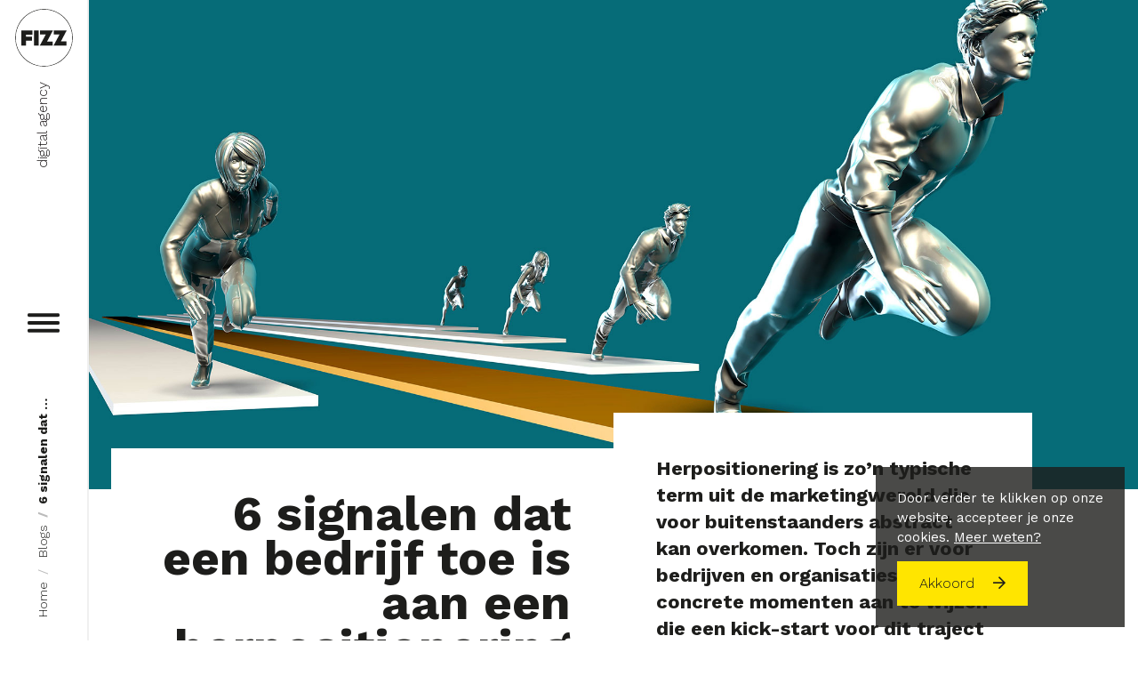

--- FILE ---
content_type: text/html; charset=UTF-8
request_url: https://fizz.nl/blogs/6-signalen-dat-een-bedrijf-toe-is-aan-een-herpositionering
body_size: 8899
content:
<!doctype html>
<html lang="nl">

<head><base href="https://fizz.nl"><link rel="canonical" href="https://fizz.nl/blogs/6-signalen-dat-een-bedrijf-toe-is-aan-een-herpositionering" />    <script>
        (function(w,d,s,l,i){w[l]=w[l]||[];w[l].push({'gtm.start':
        new Date().getTime(),event:'gtm.js'});var f=d.getElementsByTagName(s)[0],
        j=d.createElement(s),dl=l!='dataLayer'?'&l='+l:'';j.async=true;j.src=
                        'https://www.googletagmanager.com/gtm.js?id='+i+dl;f.parentNode.insertBefore(j,f);
        })(window,document,'script','dataLayer','GTM-N9FTHXF');
    </script>
<title>FIZZ | Digital Agency | 6 signalen voor een herpositionering</title><meta name="description" content="Herpositionering is zo’n typische term uit de marketingwereld die voor buitenstaanders abstract kan overkomen."><meta property="og:image" content="https://fizz.nl/assets/images/blog/header/6-signalen-dat-een-bedrijf-toe-is-aan-een-herpositionering.jpg"><link rel="stylesheet" href="https://stackpath.bootstrapcdn.com/bootstrap/4.3.1/css/bootstrap.min.css" integrity="sha384-ggOyR0iXCbMQv3Xipma34MD+dH/1fQ784/j6cY/iJTQUOhcWr7x9JvoRxT2MZw1T" crossorigin="anonymous">
<link rel="stylesheet" href="https://fizz.nl/node_modules/@fortawesome/fontawesome-pro/css/all.css" />
<link rel="stylesheet" href="https://fizz.nl/stylesheets/main.css?v=1.2.2" />
<link rel="stylesheet" href="https://fizz.nl/node_modules/wow.js/css/libs/animate.css">
<link rel="stylesheet" href="https://fizz.nl/node_modules/@chenfengyuan/datepicker/dist/datepicker.css" /><!-- Required meta tags -->
<meta charset="utf-8">
<meta name="viewport" content="width=device-width, initial-scale=1, shrink-to-fit=no">
<meta name="author" content="Eric Stolte - FIZZ | Digital Agency">


<!-- Fonts -->
<link href="https://fonts.googleapis.com/css?family=Work+Sans:100,200,300,400,500,600,700,800,900" rel="stylesheet">

<!-- Favicons -->
<link rel="apple-touch-icon" sizes="180x180" href="https://fizz.nl/assets/favicons/apple-touch-icon.png">
<link rel="icon" type="image/png" sizes="32x32" href="https://fizz.nl/assets/favicons/favicon-32x32.png">
<link rel="icon" type="image/png" sizes="192x192" href="https://fizz.nl/assets/favicons/android-chrome-192x192.png">
<link rel="icon" type="image/png" sizes="16x16" href="https://fizz.nl/assets/favicons/favicon-16x16.png">
<link rel="manifest" href="https://fizz.nl/assets/favicons/site.webmanifest">
<link rel="mask-icon" href="/safari-pinned-tab.svg" color="#231f20">
<meta name="msapplication-TileColor" content="#231f20">
<meta name="theme-color" content="#ffe500">
<meta name="msapplication-config" content="https://fizz.nl/assets/favicons/browserconfig.xml"><script>let js_base_url = "https://fizz.nl";</script><link rel="stylesheet" href="https://unpkg.com/flickity@2/dist/flickity.min.css"><link rel="stylesheet" href="https://unpkg.com/flickity-fade@1/flickity-fade.css"></head>
<body>
	<!-- Google Tag Manager -->
		<!-- Google Tag Manager (noscript) -->
	<noscript>
		<iframe src="https://www.googletagmanager.com/ns.html?id=GTM-N9FTHXF" height="0" width="0" style="display:none;visibility:hidden">
		</iframe>
	</noscript>
	<!-- End Google Tag Manager (noscript) -->
	
	<!-- Navbar -->
	<div class="navbar navbar--side-toggled main-menu d-none d-lg-block">

	<!-- Navbar Brand -->
	<a class="navbar-brand mr-0" href="https://fizz.nl/" title="FIZZ | Digital Agency">
		<img src="https://fizz.nl/assets/images/brand/fizz-digital-agency-logo.svg" alt="FIZZ | Digital Agency logo" />
	</a>
	<div class="payoff">
		digital agency
	</div>

	<!-- Breadcrumbs -->
	<nav id="breadcrumbs" aria-label="breadcrumb">
		<ol class="breadcrumb">
			<li class="breadcrumb-item">
                                <a href="/">Home</a>
                              </li>
<li class="breadcrumb-item">
                                <a href="/blogs">Blogs</a>
                              </li>
<li class="breadcrumb-item active">6 signalen dat een bedrijf toe is aan een herpositionering</li>
		</ol>
	</nav>

	<!-- Hamburger -->
	<button title="Menu" class="hamburger hamburger--side-toggle hamburger--spin" type="button">
		<span class="hamburger-box">
			<span class="hamburger-inner"></span>
		</span>
	</button>
</div>

<!-- Navigation side -->
<nav class="navigation-side-bar container-fluid">

	<!-- Navbar items -->
	<div class="spectrumb row align-items-md-center">
		<div>
			<div class="navbar-block pull-left col-12">
				<ul>
					<li class="underlined underlined--thick">
						<a title="Cases" href="https://fizz.nl/cases">
							Cases
						</a>
					</li>
					<li class="underlined underlined--thick">
						<a title="Blogs" href="https://fizz.nl/blogs">
							Blogs
						</a>
					</li>
					<li class="underlined underlined--thick">
						<a title="Diensten" href="https://fizz.nl/diensten">
							Diensten
						</a>
					</li>
					<li class="underlined underlined--thick">
						<a title="Bring out the wonder" href="https://fizz.nl/bring-out-the-wonder-in-your-brand">
							Bring out the wonder
						</a>
					</li>
                    <li class="underlined underlined--thick">
                        <a title="Kantelmomenten" href="https://fizz.nl/kantelmomenten">
                            Kantelmomenten
                        </a>
                    </li>
<!--					<li class="underlined underlined--thick">-->
<!--						<a title="Vacatures" href="--><!--/vacatures">-->
<!--							Vacatures-->
<!--							<span class="count">-->
<!--								4-->
<!--							</span>-->
<!--						</a>-->
<!--					</li>-->
				</ul>
			</div>
			<div class="footer d-md-flex align-items-md-center mt-5">
				<div class="container-fluid">
					<div class="row">
						<div class="col-12 d-flex justify-content-start">
							<nav>
								<ul>
									<li class="d-inline-block mr-4">
										<a title="Contact" href="https://fizz.nl/contact">
											Contact
										</a>
									</li>
									<li class="d-inline-block">
										<a title="Bel: 038 303 77 16" href="tel:+31383037716">
											Bel: 038 303 77 16
										</a>
									</li>
								</ul>
							</nav>
						</div>
						<div class="col-12 d-flex justify-content-start mt-3">
							<div class="social-media-footer">
								<div class="d-inline-block">
									Follow us:
								</div>
								<a title="Facebook" href="https://www.facebook.com/FIZZDigitalAgency" target="_blank">
									<i class="fab fa-facebook-f"></i>
								</a>
								<a title="LinkedIn" href="https://www.linkedin.com/company/fizz-reclame---communicatie/" target="_blank">
									<i class="fab fa-linkedin-in"></i>
								</a>
								<a title="Twitter" href="https://twitter.com/FIZZdigital" target="_blank">
									<i class="fab fa-twitter"></i>
								</a>
								<a title="Instagram" href="https://www.instagram.com/fizz_digitalagency/" target="_blank">
									<i class="fab fa-instagram"></i>
								</a>
							</div>
						</div>
						<div class="col-12 mt-4">
							<hr class="float-left my-0" />
						</div>
						<div class="col-12 d-flex justify-content-start mt-4">
							<div class="copyright">
								&copy; 2026 - Alle rechten voorbehouden
							</div>
						</div>
					</div>
				</div>
			</div>
		</div>
		<img class="google-partner d-none d-lg-block" src="https://fizz.nl/assets/images/google-partners-badge-2022.png" alt="Google Partner" />
	</div>

</nav>

<!-- Menu open background -->
<div class="menu-open-bg"></div>
	<!-- Navbar - Mobile -->
	<nav class="navbar navbar--mobile main-menu d-lg-none">

	<!-- Navbar Brand -->
	<a class="navbar-brand mr-0" href="/" title="Digineers Essentials logo">
		<img src="https://fizz.nl/assets/images/brand/fizz-digital-agency-logo.svg" alt="FIZZ | Digital Agency logo" />
	</a>
	<div class="payoff">
		digital agency
	</div>

	<!-- Hamburger -->
	<button title="Menu" class="hamburger hamburger--toggle hamburger--mobile hamburger--spin" type="button">
		<span class="hamburger-box">
			<span class="hamburger-inner"></span>
		</span>
	</button>

	<!-- Navigation -->
	<div class="navigation navigation--mobile container-fluid">

		<!-- Navbar items -->
		<div class="spectrumb row align-items-md-center">
			<div class="w-100">
				<div class="navbar-block pull-left col-12">
					<ul>
						<li>
							<a title="Cases" href="https://fizz.nl/cases">
								Cases
							</a>
						</li>
						<li>
							<a title="Blogs" href="https://fizz.nl/blogs">
								Blogs
							</a>
						</li>
						<li>
							<a title="Diensten" href="https://fizz.nl/diensten">
								Diensten
							</a>
						</li>
						<li>
							<a title="Bring out the wonder" href="https://fizz.nl/bring-out-the-wonder-in-your-brand">
								Bring out the wonder
							</a>
						</li>
                        <li>
                            <a title="Kantelmomenten" href="https://fizz.nl/kantelmomenten">
                                Kantelmomenten
                            </a>
                        </li>
<!--						<li>-->
<!--							<a title="Vacatures" href="--><!--/vacatures">-->
<!--								Vacatures-->
<!--								<span class="count">-->
<!--									4-->
<!--								</span>-->
<!--							</a>-->
<!--						</li>-->
						<li>
							<a title="Contact" href="https://fizz.nl/contact">
								Contact
							</a>
						</li>
					</ul>
				</div>
				<div class="clearfix"></div>
				<div class="footer d-md-flex align-items-center mt-5">
					<div class="container-fluid">
						<div class="row">
							<div class="col-12 d-flex justify-content-center">
								<nav>
									<ul>
										<li>
											<a title="Cookiebeleid" href="https://fizz.nl/cookiebeleid">
												Cookiebeleid
											</a>
										</li>
										<li>
											<a title="Privacy Statement" href="https://fizz.nl/privacy-statement">
												Privacy Statement
											</a>
										</li>
										<li>
											<a title="Algemene voorwaarden" href="https://fizz.nl/algemene-voorwaarden">
												Algemene voorwaarden
											</a>
										</li>
									</ul>
								</nav>
							</div>
							<div class="col-12 d-flex justify-content-center mt-3">
								<div class="social-media-footer">
									<div class="d-inline-block">
										Follow us:
									</div>
									<a title="Facebook" href="https://www.facebook.com/FIZZDigitalAgency" target="_blank">
										<i class="fab fa-facebook-f"></i>
									</a>
									<a title="LinkedIn" href="https://www.linkedin.com/company/fizz-reclame---communicatie/" target="_blank">
										<i class="fab fa-linkedin-in"></i>
									</a>
									<a title="Twitter" href="https://twitter.com/FIZZdigital" target="_blank">
										<i class="fab fa-twitter"></i>
									</a>
									<a title="Instagram" href="https://www.instagram.com/fizz_digitalagency/" target="_blank">
										<i class="fab fa-instagram"></i>
									</a>
								</div>
							</div>
							<div class="col-12 mt-4">
								<hr class="float-left" />
							</div>
							<div class="mt-4 d-flex align-items-center w-100">
								<div class="col-8 d-flex">
									<div class="copyright">
										&copy; 2026 - Ontwerp & realisatie door
										<a href="https://www.fizz.nl" target="_blank" title="FIZZ | Digital Agency">FIZZ | Digital Agency</a>
									</div>
								</div>
								<div class="col-4 d-flex justify-content-end">
									<img class="google-partner" src="https://fizz.nl/assets/images/google-partners-badge-2022.png" alt="Google Partner" />
								</div>
							</div>
						</div>
					</div>
				</div>
			</div>
		</div>
	</div>
</nav>
	<!-- Content -->
	<main class="wrapper">
		<div class="padding-block">
			<!-- Header -->
			<header id="header--content" style="background-image: url('https://fizz.nl/assets/images/blog/header/6-signalen-dat-een-bedrijf-toe-is-aan-een-herpositionering.jpg');">
			</header>

			<!-- Article -->
			<section class="content-section">
				<article class="container">
					<div class="row align-items-end mb-4 mb-xl-5 mt-negative no-gutters">
						<header class="col-xl-6 bg-white pl-lg-5 pr-lg-5 pt-lg-5 pb-lg-0">
							<h1 class="display-3 font-weight-bold text-xl-right py-0">
                                6 signalen dat een bedrijf toe is aan een herpositionering
							</h1>
						</header>
						<div class="col-xl-5 bg-white pl-lg-5 pr-lg-5 pt-xl-5 pb-lg-0 mt-4">
							<div class="lead">
								<p class="mb-0">
                                    Herpositionering is zo’n typische term uit de marketingwereld die voor buitenstaanders abstract kan overkomen. Toch zijn er voor bedrijven en organisaties best concrete momenten aan te wijzen die een kick-start voor dit traject kunnen vormen.
								</p>
							</div>
						</div>
					</div>
					<div class="row justify-content-center">
						<div class="col-lg-6">
                            <p>
                                <strong>
                                    Aan welke momenten je dan zoal moet denken? Het zijn er eigenlijk teveel om op te noemen, maar we hebben een zestal veel voorkomende kantelpunten op een rijtje gezet. Benieuwd wanneer een moment voor herpositionering aan de horizon opdoemt? Lees dan snel verder.
                                </strong>
                            </p>
							<p>
                                <em>
                                    Geen tijd om te lezen, maar wel op zoek naar een goede herpositionering? Klik dan meteen <a href="https://fizz.nl/contact">hier</a>.
                                </em>
                            </p>
                            <p>
                                Voordat we inzoomen op de signalen die aangeven dat een bedrijf of organisatie wel een herpositionering kan gebruiken, toch eerst even een paar woorden over het begrip zelf. Want, wat is nou eigenlijk een positionering en wat is de toegevoegde waarde ervan? Wanneer we gaan kijken naar grote merken die we allemaal kennen zoals bijvoorbeeld Nike, Apple en Coca-Cola, dan hebben ze allemaal iets met elkaar gemeen. Namelijk dat ze een bepaald gevoel bij ons oproepen. Dat gevoel zorgt ervoor dat we ons wel of niet tot het merk aangetrokken voelen. En dat is weer deels bepalend voor onze uiteindelijke beslissing als consument om - bijvoorbeeld in het geval van Coca-Cola - in de supermarkt die ene fles cola uit de schappen te pakken en die andere fles cola te laten staan.
                            </p>
                            <img class="mb-3" src="https://fizz.nl/assets/images/blog/detail/6-signalen-dat-een-bedrijf-toe-is-aan-een-herpositionering-1.jpg" alt="6 signalen"/>
                            <p>
                                Wanneer je een uniek kenmerk uitlicht en je je daarmee afficheert in de markt ben je bezig om je te positioneren als merk: Je kiest positie. Een doelgroep zal zich op den duur gaan herkennen in en vereenzelvigen met dat kenmerk en op basis daarvan wel of niet bij het merk uitkomen. Vooral wanneer een bedrijf of organisatie opereert in een markt waarbinnen de producten of diensten vrij generiek zijn - en zich daarin dus niet kan onderscheiden - kan dit van toegevoegde waarde zijn.
                            </p>
                            <h4>
                                Niet alleen voor de sterren
                            </h4>
                            <p>
                                Nu zal je wellicht denken dat dit leuk is voor de Nike’s, Apple’s en Coca-Cola’s van deze wereld, maar niet echt weggelegd voor het reguliere bedrijfsleven. Dat is niet zo, wij durven te beweren dat een goede positionering altijd de moeite waard is. Het kan namelijk helpen bij het bereiken van doelstellingen. Heeft een bedrijf bijvoorbeeld de wens om te werken aan naamsbekendheid? Wil een branchevereniging leden werven? Ligt er een wens om leads te genereren? Of heeft een bedrijf moeite om vacatures te vullen en wil het zichzelf als aantrekkelijke werkgever in de markt zetten? Dan kan een goede positionering eigenlijk niet ontbreken. Aan de hand daarvan gaat een doelgroep het bedrijf herkennen binnen een woud van aanbieders, kan het publiek besluiten dat ze zich er graag bij aan willen aansluiten of kan een potentiële medewerker een bedrijf gaan zien als een toffe werkgever.
                            </p>
                            <img class="mb-3" src="https://fizz.nl/assets/images/blog/detail/6-signalen-dat-een-bedrijf-toe-is-aan-een-herpositionering-2.jpg" alt="6 signalen"/>
                            <h4>
                                Herpositionering
                            </h4>
                            <p>
                                Voor bijna ieder bedrijf dat al een tijdje aan de weg timmert en iedere organisatie met een behoorlijke bestaansgeschiedenis, breekt er onherroepelijk een keer een moment aan dat het tijd is voor een herpositionering. Omdat het bedrijf of de organisatie op de een of andere manier het contact met zijn of haar doelgroep is kwijtgeraakt. Vaak is dat een sluimerend proces. Helaas gaat er geen alarmbel af wanneer dat gebeurt. Hoe weet een bedrijf of organisatie dan wanneer het moment is aangebroken? Wij hebben 6 veel voorkomende sleutelmomenten op een rijtje gezet die een belangrijke signaalwaarde vertegenwoordigen.
                            </p>
                            <img class="mb-3" src="https://fizz.nl/assets/images/blog/detail/6-signalen-dat-een-bedrijf-toe-is-aan-een-herpositionering-3.jpg" alt="6 signalen"/>
                            <ol>
                                <li>
                                    <h6>
                                        Een bedrijf moet binnen nu en een aantal jaar verkocht worden
                                    </h6>
                                    <p>
                                        Als eigenaar van een familiebedrijf ben jij nu eind vijftig, begin zestig jaar en jouw gedachten dwalen steeds vaker af naar het volgende hoofdstuk in je leven. Reizen, meer tijd voor je hobby’s, meer tijd besteden aan je familie… dat werk. Eigenlijk wil je binnen nu en een paar jaar jouw bedrijf wel verkopen, maar je hebt geen opvolger en ook nog geen geschikte kandidaat. De kandidaat die jij op het oog hebt, is een ondernemende dertiger die nieuw leven kan blazen in jouw - toch wel - ingedutte bedrijf. Maar ja… de uitstraling van jouw bedrijf past niet echt bij de levensstijl en handelswijze van die hippe dertiger.
                                    </p>
                                    <p>
                                        Of - in dezelfde categorie - je opereert aan de top van een bedrijf dat hartstikke goed rendeert en je krijgt vanuit aandeelhouders of de raad van bestuur de opdracht om een groot nationaal of internationaal concern te strikken voor een overname. Deze partij moet dan natuurlijk in het bedrijf wel een interessante catch zien. Tijd om het bedrijf in de etalage te zetten.
                                    </p>
                                </li>
                                <li>
                                    <h6>
                                        Ontwikkelingen binnen de top van een bedrijf
                                    </h6>
                                    <p>
                                        Iedereen die al een tijdje meeloopt op de werkvloer zal dit herkennen. Er wordt een nieuwe topman of topvrouw aangesteld binnen een bedrijf of organisatie. Grote kans dat hij of zij met een specifieke opdracht vanuit de raad van bestuur is binnengehaald of de behoefte voelt om zichzelf te profileren. Nieuwe eindverantwoordelijken zorgen vaak voor nieuwe energie op de werkvloer. Iedereen heeft bewust of onbewust toch een beetje het gevoel zichzelf opnieuw te moeten bewijzen. Deze nieuwe energie is vaak een goede katalysator voor veranderingsprocessen zoals een herpositionering.
                                    </p>
                                </li>
                                <li>
                                    <h6>
                                        Een fusie of strategische overname
                                    </h6>
                                    <p>
                                        Een fusie of overname leent zich er bij uitstek voor om met een blanco vel te beginnen. Vaak voeg je toch twee bedrijfsculturen samen. Uit dat mengelmoesje ontstaat als vanzelf een nieuwe bedrijfsidentiteit. Functies worden samengevoegd, komen te vervallen of worden bij elkaar gezet voor een nieuwe dimensie. Sommige medewerkers zullen hierdoor ook boventallig raken of haken zelf af. Deze situatie, waarin de kaarten zo nadrukkelijk opnieuw geschud worden, leent zich goed voor een frisse blik op strategisch niveau.
                                    </p>
                                </li>
                                <li>
                                    <h6>
                                        Een dienstenaanbod verandert de signatuur van een bedrijf
                                    </h6>
                                    <p>
                                        De wereld staat niet stil en het bedrijfsleven probeert continu in te spelen op alle veranderingen. Hierdoor kan het gebeuren dat een dienstenaanbod verandert. Stel, we nemen als voorbeeld het strategisch beleidsplan van een uitgeverij. Door alle ontwikkelingen op het gebied van content kan de leiding tot de conclusie komen dat het de moeite waard is om ook te investeren in uitgaves als E-books of luisterboeken. En wanneer dat gebeurt, is de kans groot dat de doelgroep ook verandert. Want de producten zijn in een keer interessant voor een groep die demografisch gezien anders is samengesteld. Dan is de kans groot dat het bedrijf zich op een andere manier in de markt moet presenteren om voor deze nieuwe doelgroep aantrekkelijk te zijn.
                                    </p>
                                </li>
                                <li>
                                    <h6>
                                        De reputatie staat op het spel
                                    </h6>
                                    <p>
                                        Soms overkomt het een bedrijf dat het stelselmatig negatief in het nieuws komt. Een opeenstapeling van pech, verkeerde beslissingen en maatschappelijke ontwikkelingen kunnen er dan opeens voor zorgen dat het publiek negatieve associaties heeft met het bedrijf. Een slechte reputatie raak je niet van de een op de andere dag kwijt, maar als bedrijf maak je een goed begin door je helemaal opnieuw voor te stellen aan je publiek.
                                    </p>
                                </li>
                                <li>
                                    <h6>
                                        Er is geen aantrekkingskracht meer op de doelgroep of nieuwe medewerkers
                                    </h6>
                                    <p>
                                        Stel, een bedrijf verkoopt een topproduct of heeft een dienst in huis die echt van toegevoegde waarde is. Kortom, de product/markt-combinatie klopt. Maar toch weet niemand het bedrijf meer te vinden. Concurrenten weten zich veel beter te presenteren aan de buitenwereld en het bedrijf ziet dat zij er vandoor gaan met een groot deel van de doelgroep. Het bedrijf heeft zich jarenlang geconcentreerd op het optimaliseren van het product of de dienst en dat heeft zich lange tijd uitbetaald. Want het had altijd heel veel klanten en er was weinig verloop onder medewerkers. Maar die klanten, die zijn inmiddels met pensioen, verhuisd of om een andere reden afgehaakt. En die trouwe medewerkers zijn voor een groot deel op leeftijd. Binnen nu en een aantal jaren zijn er veel vacatures te vullen. De organisatie schreeuwt om vers bloed en nieuwe impulsen. Tijd om de aantrekkingskracht op te poetsen.
                                    </p>
                                </li>
                            </ol>
                            <h4>
                                Nog meer sleutelmomenten
                            </h4>
                            <p>
                                De hierboven genoemde 6 sleutelmomenten zijn slechts een aantal factoren die een bedrijf of organisatie urgentie voor herpositionering kunnen geven. Zo zijn er nog veel meer te benoemen. Wat dacht je bijvoorbeeld van plannen voor internationalisering, spin-offs in het producten- of dienstenaanbod of een aanpassing in het merkenportfolio? Nieuwsgierig geworden naar de voordelen van een herpositionering naar aanleiding van deze blog? Neem <a href="https://fizz.nl/contact">contact</a> op.
                            </p>
						</div>
					</div>
					<div class="row justify-content-center">
						<div class="col-lg-6">
							<div class="social-media--share mt-4">
	<strong class="d-inline-block">
		Share on:
	</strong>
	<a title="Facebook" href="https://www.facebook.com/sharer/sharer.php?u=https%3A%2F%2Ffizz.nl%2Fblogs%2F6-signalen-dat-een-bedrijf-toe-is-aan-een-herpositionering" target="_blank" rel="nofollow">
		<i class="fab fa-facebook-f"></i>
	</a>
	<a title="LinkedIn" href="https://www.linkedin.com/shareArticle?mini=true&url=https%3A%2F%2Ffizz.nl%2Fblogs%2F6-signalen-dat-een-bedrijf-toe-is-aan-een-herpositionering" target="_blank" rel="nofollow">
		<i class="fab fa-linkedin-in"></i>
	</a>
	<a title="Twitter" href="https://twitter.com/intent/tweet?text=https%3A%2F%2Ffizz.nl%2Fblogs%2F6-signalen-dat-een-bedrijf-toe-is-aan-een-herpositionering" target="_blank" rel="nofollow">
		<i class="fab fa-twitter"></i>
	</a>
</div>						</div>
					</div>
				</article>
			</section>
		</div>
	</main>

	<!-- Footer -->
	<footer id="footer" class="padding-block">
    <div class="container">
        <div class="row">
            <div class="col-md-6">
                <div class="row align-items-end">
                    <div class="col-8 col-lg-9 col-xl-10">
                        <nav>
                            <ul>
                                <li>
                                    <a title="Cases" href="https://fizz.nl/cases">Cases</a>
                                </li>
                                <li>
                                    <a title="Diensten" href="https://fizz.nl/diensten">Diensten</a>
                                </li>
                                <li>
                                    <a title="Contact" href="https://fizz.nl/contact">Contact</a>
                                </li>
<!--                                <li>-->
<!--                                    <a title="Vacatures" href="--><!--/vacatures">Vacatures</a>-->
<!--                                </li>-->
                            </ul>
                            <ul class="sub-nav">
                                <li>
                                    <a title="Agency" href="https://fizz.nl/cookiebeleid">Cookiebeleid</a>
                                </li>
                                <li>
                                    <a title="Cases" href="https://fizz.nl/privacy-statement">Privacy Statement</a>
                                </li>
                                <li>
                                    <a title="Diensten" href="https://fizz.nl/algemene-voorwaarden">Algemene voorwaarden</a>
                                </li>
                            </ul>
                        </nav>
                    </div>
                </div>
            </div>
            <div class="col-md-6 mt-5 mt-md-0">
                <h5 class="h5">
                    FIZZ | Digital Agency
                </h5>
                <div class="contact row mt-3">
                    <div class="col-lg-8">
                        <div class="row">
                            <div class="col-lg-6">
                                <address>
                                    <strong>
                                        Hoofdkantoor
                                    </strong>
                                    <br />
                                    Grote Voort 247
                                    <br />
                                    14e verdieping
                                    <br />
                                    8041 BL Zwolle
                                    <br />
                                    <a title="Bel: 038 303 77 16" href="tel:+31383037716">038 303 77 16</a>
                                    <br />
                                    <a title="E-mail: meppel@fizz.nl" href="/cdn-cgi/l/email-protection#4a23242c250a2c233030642426"><span class="__cf_email__" data-cfemail="5930373f36193f302323773735">[email&#160;protected]</span></a>
                                </address>
                            </div>
                            <div class="col-lg-6">
                                <address>
                                    <strong>
                                        Vestiging Meppel
                                    </strong>
                                    <br />
                                    Parallelweg 1C
                                    <br />
                                    3e verdieping
                                    <br />
                                    7941 HH Meppel
                                </address>
                            </div>
                        </div>
                    </div>
                    <div class="col-lg-4 mt-3 mt-md-0">
                        <div class="social-media-footer">
                            <strong class="d-inline-block mb-2">
                                Follow us:
                            </strong>
                            <br />
                            <a title="Facebook" href="https://www.facebook.com/FIZZDigitalAgency" target="_blank">
                                <i class="fab fa-facebook-f"></i>
                            </a>
                            <a title="LinkedIn" href="https://www.linkedin.com/company/fizz-reclame---communicatie/" target="_blank">
                                <i class="fab fa-linkedin-in"></i>
                            </a>
<!--                            <a title="Twitter" href="https://twitter.com/FIZZdigital" target="_blank">-->
<!--                                <i class="fab fa-twitter"></i>-->
<!--                            </a>-->
                            <a title="Instagram" href="https://www.instagram.com/fizz_digitalagency/" target="_blank">
                                <i class="fab fa-instagram"></i>
                            </a>
                            <p class="extra-small mt-4 d-none d-md-block">
                                ISO 9001:2015 gecertificeerd
                            </p>
                        </div>
                        <p class="extra-small mt-4 d-md-none">
                            ISO 9001:2015 gecertificeerd
                        </p>
                    </div>
                </div>
                <div class="row">
                    <div class="col">
                        <div class="sixd-bar">
                            FIZZ is een SIXD' Agency.
                            <br class="d-md-none" />
                            <a href="https://sixdagency.com/" target="_blank">Meet SIXD' here.</a>
                        </div>
                    </div>
                </div>
            </div>
        </div>
    </div>
</footer>

<!-- Cookiebar -->
    <div id="cookie-bar" class="p-4">
        Door verder te klikken op onze website, accepteer je onze cookies. <a href="cookiebeleid">Meer weten?</a>
        <br />
        <button class="js-accept-cookie btn btn-secondary mt-3">
            Akkoord
            <i class="far fa-arrow-right ml-3"></i>
        </button>
    </div>
    
	<!-- JavaScript -->
	<!-- jQuery first, then Popper.js, then Bootstrap JS -->
<script data-cfasync="false" src="/cdn-cgi/scripts/5c5dd728/cloudflare-static/email-decode.min.js"></script><script	src="https://code.jquery.com/jquery-3.3.1.min.js" integrity="sha256-FgpCb/KJQlLNfOu91ta32o/NMZxltwRo8QtmkMRdAu8=" crossorigin="anonymous"></script>
<script src="https://cdnjs.cloudflare.com/ajax/libs/popper.js/1.14.7/umd/popper.min.js" integrity="sha384-UO2eT0CpHqdSJQ6hJty5KVphtPhzWj9WO1clHTMGa3JDZwrnQq4sF86dIHNDz0W1" crossorigin="anonymous"></script>
<script src="https://stackpath.bootstrapcdn.com/bootstrap/4.3.1/js/bootstrap.min.js" integrity="sha384-JjSmVgyd0p3pXB1rRibZUAYoIIy6OrQ6VrjIEaFf/nJGzIxFDsf4x0xIM+B07jRM" crossorigin="anonymous"></script>
<script src="https://unpkg.com/flickity@2/dist/flickity.pkgd.min.js"></script>
<script src="https://unpkg.com/flickity-fade@1/flickity-fade.js"></script>

<!-- Optional JavaScript -->
<script src="https://fizz.nl/node_modules/wow.js/dist/wow.js"></script>
<script src="https://fizz.nl/js/jquery.cookie.js"></script>
<script src="https://fizz.nl/js/main.js"></script>
<script src="https://fizz.nl/js/navbar-side-toggled.js"></script>
<script src="https://fizz.nl/js/navbar-mobile.js"></script>
<script src="https://fizz.nl/js/vendor/jquery.matchHeight.js"></script>
<script>
   (function(h,o,t,j,a,r){
       h.hj=h.hj||function(){(h.hj.q=h.hj.q||[]).push(arguments)};
       h._hjSettings={hjid:1390877,hjsv:6};
       a=o.getElementsByTagName('head')[0];
       r=o.createElement('script');r.async=1;
       r.src=t+h._hjSettings.hjid+j+h._hjSettings.hjsv;
       a.appendChild(r);
   })(window,document,'https://static.hotjar.com/c/hotjar-','.js?sv=');
</script>
<script defer src="https://static.cloudflareinsights.com/beacon.min.js/vcd15cbe7772f49c399c6a5babf22c1241717689176015" integrity="sha512-ZpsOmlRQV6y907TI0dKBHq9Md29nnaEIPlkf84rnaERnq6zvWvPUqr2ft8M1aS28oN72PdrCzSjY4U6VaAw1EQ==" data-cf-beacon='{"version":"2024.11.0","token":"5cabea8d3705401a8dfbb09e6eb74e96","r":1,"server_timing":{"name":{"cfCacheStatus":true,"cfEdge":true,"cfExtPri":true,"cfL4":true,"cfOrigin":true,"cfSpeedBrain":true},"location_startswith":null}}' crossorigin="anonymous"></script>
</body>
</html>

--- FILE ---
content_type: text/css
request_url: https://fizz.nl/stylesheets/main.css?v=1.2.2
body_size: 18322
content:
@charset "UTF-8";
/* =================================
	Modules
=================================== */
/* =================================
	Variables
=================================== */
/* =================================
	Colors - Null
=================================== */
/* =================================
	Custom Variables
=================================== */
/* =================================
	Partials
=================================== */
/* =================================
	Text select
=================================== */
::selection {
  background: #ffe500;
  /* WebKit/Blink Browsers */
  color: #1d1d1b;
}

::-moz-selection {
  background: #ffe500;
  /* Gecko Browsers */
  color: #1d1d1b;
}

img {
  max-width: 100%;
  flex-shrink: 0;
}

@media (min-width: 992px) {
  .padding-block {
    padding-left: 100px !important;
  }
}
.padding-block .container {
  margin-left: auto;
}

/* =================================
	Google Partner
=================================== */
.google-partner {
  height: 100%;
  width: 100px;
}
@media (min-width: 992px) {
  .google-partner {
    bottom: 15px;
    height: auto;
    position: absolute;
    right: 15px;
    width: 100px;
  }
}
@media (min-width: 1200px) {
  .google-partner {
    width: 120px;
  }
}

/* =================================
	Container
=================================== */
@media (min-width: 1200px) and (max-width: 1500px) {
  .container {
    margin-left: 110px;
  }
}
@media (min-width: 1200px) and (max-width: 1259px) {
  .container {
    max-width: 1080px !important;
  }
}
@media (min-width: 1260px) and (max-width: 1280px) {
  .container {
    max-width: 1160px !important;
  }
}
@media (min-width: 1200px) {
  .container {
    max-width: 1200px;
  }
}
@media (max-width: 1199.98px) {
  .container {
    margin-left: 110px;
    max-width: 900px;
  }
}
@media (max-width: 991.98px) {
  .container {
    margin-left: auto;
    max-width: 720px;
  }
}
@media (max-width: 767.98px) {
  .container {
    max-width: 540px;
  }
}

.col, .col-1, .col-10, .col-11, .col-12, .col-2, .col-3, .col-4, .col-5, .col-6, .col-7, .col-8, .col-9, .col-auto, .col-lg, .col-lg-1, .col-lg-10, .col-lg-11, .col-lg-12, .col-lg-2, .col-lg-3, .col-lg-4, .col-lg-5, .col-lg-6, .col-lg-7, .col-lg-8, .col-lg-9, .col-lg-auto, .col-md, .col-md-1, .col-md-10, .col-md-11, .col-md-12, .col-md-2, .col-md-3, .col-md-4, .col-md-5, .col-md-6, .col-md-7, .col-md-8, .col-md-9, .col-md-auto, .col-sm, .col-sm-1, .col-sm-10, .col-sm-11, .col-sm-12, .col-sm-2, .col-sm-3, .col-sm-4, .col-sm-5, .col-sm-6, .col-sm-7, .col-sm-8, .col-sm-9, .col-sm-auto, .col-xl, .col-xl-1, .col-xl-10, .col-xl-11, .col-xl-12, .col-xl-2, .col-xl-3, .col-xl-4, .col-xl-5, .col-xl-6, .col-xl-7, .col-xl-8, .col-xl-9, .col-xl-auto {
  padding-left: 15px;
  padding-right: 15px;
}

/* =================================
	CSS
=================================== */
body {
  color: #231f20;
  font-family: "Work Sans", sans-serif;
  font-size: 15px;
  overflow-x: hidden;
  cursor: url("../assets/images/cursor.png") 10 10, url("../assets/images/cursor.cur") 10 10, default;
}

.wrapper {
  background-color: #FFFFFF;
  position: relative;
  z-index: 1;
}
@media (min-width: 768px) {
  .wrapper {
    margin-bottom: 540px;
  }
}
@media (min-width: 992px) {
  .wrapper {
    margin-bottom: 320px;
  }
}

.overflow-x-hidden {
  overflow-x: hidden;
}

a {
  cursor: pointer !important;
  transition: all 150ms linear 0s;
}

a, a:active, a:focus, a:hover {
  outline: medium none;
}

.col-tight {
  padding: 0;
}

.tint {
  background-color: #f5cdad;
  border-radius: 4px;
  height: 100px;
  width: 100px;
}

.dark {
  background-color: #bb7c48;
  border-radius: 4px;
  height: 100px;
  width: 100px;
}

/* =================================
	Content Section
=================================== */
.content-section {
  padding: 3rem 0;
  position: relative;
}
@media (min-width: 992px) {
  .content-section {
    padding: 70px 0;
  }
}
@media (min-width: 992px) {
  .content-section .mt-negative {
    margin-top: -150px;
  }
}
@media (min-width: 1200px) {
  .content-section .mt-negative {
    margin-top: -180px;
  }
}
.content-section h4, .content-section h5, .content-section h6 {
  margin-bottom: 5px;
}
.content-section a {
  color: #1d1d1b;
  font-weight: 600;
  position: relative;
  text-decoration: none;
}
.content-section a::after {
  background-color: #ffe500;
  bottom: -2px;
  content: "";
  height: 2px;
  left: 0;
  position: absolute;
  transition: all 150ms linear 0s;
  width: 100%;
}
.content-section a:focus::after, .content-section a:hover::after {
  background-color: rgba(29, 29, 27, 0.5);
  width: 90%;
}
.content-section ul, .content-section ol {
  padding-left: 14px;
}
.content-section ul li, .content-section ol li {
  font-weight: 300;
}

/* =================================
	Background Colors
=================================== */
.bg-dark {
  background-color: #1d1d1b !important;
}

.bg-black {
  background-color: #000000 !important;
}

.bg-secondary {
  background-color: #ffe500 !important;
}

.bg-light {
  background-color: #f0f0f0 !important;
}

/* =================================
	Text Colors
=================================== */
.text-dark,
.text-primary {
  color: #1d1d1b !important;
}

.text-secondary {
  color: #ffe500 !important;
}

/* =================================
	Badge
=================================== */
.badge {
  font-size: 1.25em;
  font-weight: 400;
  text-transform: uppercase;
}

/* =================================
	Buttons
=================================== */
.btn {
  border: none;
  border-radius: 0;
  height: 50px;
  line-height: 50px;
  padding: 0 25px;
}
.btn:focus, .btn:active, .btn:hover {
  outline: none !important;
  box-shadow: none !important;
}
.btn::after {
  display: none;
}

/* =================================
	Button Primary
=================================== */
.btn-primary {
  background-color: #1d1d1b;
  color: #ffe500;
  font-size: 16px;
  font-weight: 300;
}
.btn-primary:active, .btn-primary:focus, .btn-primary:hover {
  background-color: #ffe500 !important;
  color: #000000;
}

/* =================================
	Button Secondary
=================================== */
.btn-secondary {
  background-color: #ffe500;
  color: #1d1d1b;
  font-size: 16px;
  font-weight: 300;
}
.btn-secondary:active, .btn-secondary:focus, .btn-secondary:hover {
  background-color: #ccb700 !important;
  color: #1d1d1b;
}

/* =================================
	Fonts
=================================== */
.font--standard {
  font-family: "Work Sans", sans-serif;
}

/* =================================
	Standard tags
=================================== */
p {
  font-size: 1em;
  font-weight: 300;
  line-height: 24px;
}
p small {
  font-size: 14px;
}
p.extra-small {
  font-size: 12px;
}

.font--small {
  font-size: 14px;
}

figcaption {
  font-style: italic;
  font-weight: 500;
  line-height: 1.25;
  margin-top: 1em;
}

h1, h2, h3, h4, h5, h6, .h1, .h2, .h3, .h4, .h5, .h6 {
  margin: 0;
}

h1,
.h1 {
  font-size: 40px;
  line-height: 1.1;
}

h2,
.h2 {
  font-size: 30px;
  line-height: 1.1;
}

h3,
.h3 {
  font-size: 24px;
  line-height: 1.1;
}

h4,
.h4 {
  font-size: 20px;
  line-height: 1.1;
}

h5,
.h5 {
  font-size: 18px;
  line-height: 1.1;
}

h6,
.h6 {
  font-size: 16px;
  line-height: 1.1;
}

.lead p {
  color: #1d1d1b;
  font-size: 22px;
  font-weight: 700;
  line-height: 30px;
}
.lead a {
  color: #1d1d1b;
  font-weight: 700;
  position: relative;
}
.lead a:focus, .lead a:hover {
  text-decoration: none;
}
.lead a:focus::after, .lead a:hover::after {
  background-color: rgba(29, 29, 27, 0.5);
  width: 80%;
}
.lead a::after {
  background-color: #1d1d1b;
  bottom: -2px;
  content: "";
  height: 2px;
  left: 0;
  position: absolute;
  transition: all 150ms linear 0s;
  width: 100%;
}

blockquote p {
  font-size: 28px !important;
  font-weight: 600 !important;
  line-height: 33px !important;
  margin: 30px 0 38px;
}

.display-2 {
  color: #1d1d1b;
  font-size: 40px;
  line-height: 35px;
  font-weight: 200;
  padding: 30px 0;
}
@media (min-width: 768px) {
  .display-2 {
    font-size: 45px;
    line-height: 40px;
    padding: 75px 0;
  }
}
@media (min-width: 992px) {
  .display-2 {
    font-size: 60px;
    line-height: 50px;
  }
}
@media (min-width: 1200px) {
  .display-2 {
    font-size: 74px;
    line-height: 64px;
  }
}
.display-2.font-weight-bold {
  font-weight: 700;
}

.display-3 {
  color: #1d1d1b;
  font-size: 30px;
  line-height: 25px;
  font-weight: 200;
}
@media (min-width: 768px) {
  .display-3 {
    font-size: 45px;
    line-height: 40px;
  }
}
@media (min-width: 992px) {
  .display-3 {
    font-size: 55px;
    line-height: 50px;
  }
}
.display-3.font-weight-bold {
  font-weight: 700;
}

#text-intro h5 {
  line-height: 1.4;
}
#text-intro h5 a {
  color: #231f20;
  text-decoration: underline;
}
#text-intro h5 a:focus, #text-intro h5 a:hover, #text-intro h5 a:active {
  color: rgba(35, 31, 32, 0.5);
}

/* =================================
	Navbar Toggle Bar Side
=================================== */
.navbar--side-toggled {
  display: none;
  /* =================================
  Navbar Brand
   =================================== */
  /* =================================
  Payoff
   =================================== */
  /* =================================
  Breadcrumbs
   =================================== */
}
@media (min-width: 768px) {
  .navbar--side-toggled {
    background-color: #FFFFFF !important;
    border-right: 2px solid #f0f0f0;
    display: block;
    height: 100%;
    left: 0;
    position: fixed;
    top: 0;
    width: 70px;
    z-index: 999;
  }
}
@media (min-width: 992px) {
  .navbar--side-toggled {
    width: 100px;
  }
}
.navbar--side-toggled .navbar-brand {
  left: 0;
  position: absolute;
  right: 0;
  text-align: center;
  top: 5px;
}
.navbar--side-toggled .navbar-brand:focus img, .navbar--side-toggled .navbar-brand:hover img {
  background-color: #ffe500;
  border-radius: 100%;
  height: 65px;
  width: 65px;
}
.navbar--side-toggled .navbar-brand img {
  border-radius: 100%;
  transition: all 150ms linear 0s;
  width: 30px;
}
@media (min-width: 992px) {
  .navbar--side-toggled .navbar-brand img {
    width: 65px;
  }
}
.navbar--side-toggled .payoff {
  font-size: 16px;
  font-weight: 300;
  left: -37px;
  position: absolute;
  text-align: right;
  top: 80px;
  transform: rotate(-90deg) translateX(-50%);
  width: 170px;
}
.navbar--side-toggled #breadcrumbs {
  bottom: 220px;
  left: -94px;
  position: absolute;
  transform: rotate(-90deg) translateX(-30%);
  width: 300px;
}
.navbar--side-toggled #breadcrumbs .breadcrumb {
  background-color: transparent;
}
.navbar--side-toggled #breadcrumbs .breadcrumb .breadcrumb-item {
  font-size: 14px;
}
.navbar--side-toggled #breadcrumbs .breadcrumb .breadcrumb-item a {
  color: #1d1d1b;
  font-size: 14px;
  font-weight: 300;
  text-decoration: none;
}
.navbar--side-toggled #breadcrumbs .breadcrumb .breadcrumb-item.active {
  color: #1d1d1b;
  font-weight: 700;
  max-width: 150px;
  white-space: nowrap;
  text-overflow: ellipsis;
  overflow: hidden;
}
.navbar--side-toggled #breadcrumbs .breadcrumb .breadcrumb-item.active a {
  font-weight: 700;
}
.navbar--side-toggled #breadcrumbs .breadcrumb .breadcrumb-item + .breadcrumb-item::before {
  color: #bbbbbb;
}

/* =================================
	Hamburger
=================================== */
.hamburger--side-toggle {
  left: 50%;
  position: absolute;
  top: 50%;
  transform: translate(-50%, -50%);
}
.hamburger--side-toggle:focus {
  outline: none;
}
.hamburger--side-toggle > span {
  vertical-align: middle;
}
.hamburger--side-toggle .hamburger-box {
  transform: scale(0.8);
}
.hamburger--side-toggle .hamburger-inner, .hamburger--side-toggle .hamburger-inner::before, .hamburger--side-toggle .hamburger-inner::after {
  background-color: #1d1d1b !important;
}
.hamburger--side-toggle .menu-text {
  color: #1d1d1b;
  font-size: 15px;
  font-weight: 700;
  letter-spacing: 2px;
  position: relative;
  text-transform: uppercase;
  top: 3px;
}

.hamburger--side-toggle.is-active .hamburger-inner, .hamburger--side-toggle.is-active .hamburger-inner::before, .hamburger--side-toggle.is-active .hamburger-inner::after,
.hamburger--side-toggle.is-active .hamburger-inner, .hamburger--side-toggle.is-active .hamburger-inner::before, .hamburger--side-toggle.is-active .hamburger-inner::after {
  background-color: #1d1d1b !important;
}

/* =================================
  Navigation
=================================== */
.navigation-side-bar {
  background-color: #FFFFFF;
  display: none;
  height: 100%;
  margin-left: -320px;
  position: fixed;
  left: 0;
  top: 0;
  width: 100%;
  z-index: 998;
  /* =================================
  Search Bar
   =================================== */
  /* =================================
  Heading
   =================================== */
  /* =================================
  Social Media
   =================================== */
  /* =================================
  Footer
   =================================== */
}
@media (min-width: 768px) {
  .navigation-side-bar {
    display: block;
    margin-left: -520px;
    width: 520px;
  }
}
@media (min-width: 992px) {
  .navigation-side-bar {
    margin-left: -40%;
    width: 40%;
  }
}
.navigation-side-bar #searchbar-fixed {
  background-color: #FFFFFF;
  left: 0;
  position: absolute;
  padding: 15px 45px;
  right: 0;
  z-index: 999;
}
.navigation-side-bar #searchbar-fixed .input-group-text {
  background-color: transparent;
  border: none;
  border-radius: 0;
}
.navigation-side-bar #searchbar-fixed .input-group-text i {
  color: #1d1d1b;
  font-size: 20px;
}
.navigation-side-bar #searchbar-fixed .form-control {
  background-color: transparent;
  border: none;
  border-radius: 0;
  color: #1d1d1b;
}
.navigation-side-bar #searchbar-fixed .form-control::-webkit-input-placeholder {
  color: #1d1d1b;
}
.navigation-side-bar #searchbar-fixed .form-control:-moz-placeholder {
  /* Firefox 18- */
  color: #1d1d1b;
}
.navigation-side-bar #searchbar-fixed .form-control::-moz-placeholder {
  /* Firefox 19+ */
  color: #1d1d1b;
}
.navigation-side-bar #searchbar-fixed .form-control:-ms-input-placeholder {
  color: #1d1d1b;
}
.navigation-side-bar #searchbar-fixed .form-control::-webkit-scrollbar {
  display: none;
}
.navigation-side-bar #searchbar-fixed .form-control:focus {
  box-shadow: none;
}
.navigation-side-bar .heading {
  background-color: #1d1d1b;
  height: 100px;
  left: 10px;
  position: absolute;
  right: 10px;
  z-index: 9999;
}
.navigation-side-bar .heading .social-navbar-container {
  float: right;
  position: relative;
  right: 70px;
  top: 50px;
  transform: translateY(-50%);
}
@media (min-width: 768px) {
  .navigation-side-bar .heading .social-navbar-container {
    right: 130px;
  }
}
.navigation-side-bar .heading .social-navbar-container .social {
  display: inline-block;
  height: 30px;
  text-align: center;
  width: 30px;
}
.navigation-side-bar .heading .social-navbar-container .social i {
  color: #FFFFFF;
  font-size: 16px;
  line-height: 30px;
}
.navigation-side-bar .spectrumb {
  height: 100%;
  margin-bottom: 0;
  overflow-y: hidden;
  padding: 100px 0 30px;
}
@media (min-width: 768px) {
  .navigation-side-bar .spectrumb {
    padding: 100px 30px 30px;
  }
}
.navigation-side-bar .spectrumb .h3 {
  color: #FFFFFF;
  display: inline-block;
  margin-bottom: 0.5em;
  margin-top: 1em;
}
@media (min-width: 768px) {
  .navigation-side-bar .spectrumb .h3 {
    margin-bottom: 1.5em;
    margin-top: 0;
  }
}
.navigation-side-bar .spectrumb .h3:focus, .navigation-side-bar .spectrumb .h3:hover {
  color: #d2d2d1;
  text-decoration: none;
}
.navigation-side-bar .spectrumb .navbar-block {
  display: inline-block;
  float: left;
  list-style-image: url([data-uri]);
}
.navigation-side-bar .spectrumb .navbar-block ul {
  margin-bottom: 0;
  padding-left: 0;
}
.navigation-side-bar .spectrumb .navbar-block ul li {
  float: left;
  list-style: none;
  margin-bottom: 10px;
  transition-duration: 0.5s;
  width: 100%;
}
.navigation-side-bar .spectrumb .navbar-block ul li.active a, .navigation-side-bar .spectrumb .navbar-block ul li:hover a {
  background-color: #FFFFFF;
  color: #1d1d1b;
  text-decoration: none;
}
.navigation-side-bar .spectrumb .navbar-block ul li.active a i, .navigation-side-bar .spectrumb .navbar-block ul li:hover a i {
  color: #1d1d1b !important;
}
.navigation-side-bar .spectrumb .navbar-block ul li a {
  color: #1d1d1b;
  border-radius: 4px;
  display: inline-block;
  font-size: 40px;
  font-weight: 700;
  line-height: 44px;
  padding: 0 20px;
  position: relative;
  text-align: left;
}
@media (min-width: 992px) and (max-width: 1199.98px) {
  .navigation-side-bar .spectrumb .navbar-block ul li a {
    font-size: 36px;
    line-height: 40px;
  }
}
.navigation-side-bar .spectrumb .navbar-block ul li a:focus, .navigation-side-bar .spectrumb .navbar-block ul li a:hover {
  background-color: #FFFFFF;
  color: #1d1d1b;
}
.navigation-side-bar .spectrumb .navbar-block ul li a .count {
  background-color: #ffe500;
  border-radius: 100%;
  color: #1d1d1b;
  display: inline-block;
  font-size: 18px;
  height: 30px;
  line-height: 30px;
  position: absolute;
  right: -25px;
  text-align: center;
  top: -5px;
  width: 30px;
}
.navigation-side-bar hr {
  border-top: 2px solid #f0f0f0;
  width: 105px;
}
.navigation-side-bar .social-media-footer div {
  font-size: 16px;
  font-weight: 600;
}
.navigation-side-bar .social-media-footer a {
  text-decoration: none;
}
.navigation-side-bar .social-media-footer a i {
  color: #1d1d1b;
  display: inline-block;
  font-size: 16px;
  margin: 0 5px;
}
.navigation-side-bar .footer {
  bottom: 15px;
  color: #1d1d1b;
  float: left;
  font-size: 12px;
  font-weight: 300;
  padding: 0 20px;
  position: relative;
  width: 100%;
}
.navigation-side-bar .footer .copyright {
  text-align: left;
}
.navigation-side-bar .footer .copyright a {
  color: #1d1d1b;
  font-weight: 600;
  text-decoration: none;
}
.navigation-side-bar .footer nav ul {
  margin-bottom: 0;
  padding-left: 0;
}
.navigation-side-bar .footer nav ul li {
  display: block;
  list-style: none;
  margin-bottom: 0;
  text-align: left;
}
.navigation-side-bar .footer nav ul li a {
  color: #1d1d1b;
  font-size: 16px;
  font-weight: 300;
  line-height: 30px;
  position: relative;
}
.navigation-side-bar .footer nav ul li a:focus, .navigation-side-bar .footer nav ul li a:hover {
  text-decoration: none;
}
.navigation-side-bar .footer nav ul li a:focus::after, .navigation-side-bar .footer nav ul li a:hover::after {
  width: 100%;
}
.navigation-side-bar .footer nav ul li a::after {
  background-color: #1d1d1b;
  bottom: -2px;
  content: "";
  height: 2px;
  left: 0;
  position: absolute;
  transition: all 150ms linear 0s;
  width: 0;
}

/* =================================
	Overlay backdrop
=================================== */
.menu-open-bg {
  background-color: rgba(29, 29, 27, 0.6);
  bottom: 0;
  display: none;
  left: 0;
  position: fixed;
  right: 0;
  top: 0;
  z-index: 990;
}

/* =================================
	Navbar Toggle Bar Toggled
=================================== */
.navbar--mobile {
  background-color: #FFFFFF !important;
  border-bottom: 2px solid #f0f0f0;
  height: 100px;
  position: relative;
  z-index: 999;
  /* =================================
  Navbar Brand
   =================================== */
  /* =================================
  Payoff
   =================================== */
  /* =================================
  Search Bar Mobile
   =================================== */
  /* =================================
  Social
   =================================== */
  /* =================================
  Hamburger
   =================================== */
  /* =================================
  Navigation
   =================================== */
  /* =================================
  Social Navbar
   =================================== */
}
.navbar--mobile .navbar-brand {
  width: 70px;
}
.navbar--mobile .payoff {
  left: 100px;
  position: absolute;
  top: 50%;
  transform: translateY(-50%);
}
.navbar--mobile #searchbar-mobile {
  left: 50%;
  max-width: 265px;
  position: absolute;
  top: 50%;
  transform: translate(-50%, -50%);
}
.navbar--mobile #searchbar-mobile .input-group-text {
  background-color: transparent;
  border: none;
  border-radius: 0;
}
.navbar--mobile #searchbar-mobile .input-group-text i {
  color: #FFFFFF;
  font-size: 20px;
}
.navbar--mobile #searchbar-mobile .form-control {
  background-color: transparent;
  border: none;
  border-radius: 0;
  color: #FFFFFF;
}
.navbar--mobile #searchbar-mobile .form-control::-webkit-input-placeholder {
  color: white;
}
.navbar--mobile #searchbar-mobile .form-control:-moz-placeholder {
  /* Firefox 18- */
  color: white;
}
.navbar--mobile #searchbar-mobile .form-control::-moz-placeholder {
  /* Firefox 19+ */
  color: white;
}
.navbar--mobile #searchbar-mobile .form-control:-ms-input-placeholder {
  color: white;
}
.navbar--mobile #searchbar-mobile .form-control::-webkit-scrollbar {
  display: none;
}
.navbar--mobile #searchbar-mobile .form-control:focus {
  box-shadow: none;
}
.navbar--mobile #searchbar-mobile.searchbar--mobile {
  display: block;
  left: 0;
  max-width: 100%;
  position: relative;
  top: 0;
  transform: translate(0, 0);
}
.navbar--mobile #searchbar-mobile.searchbar--mobile .form-control {
  background-color: rgba(255, 255, 255, 0.2);
  height: 50px;
  width: 100%;
}
.navbar--mobile #searchbar-mobile.searchbar--mobile .input-group-prepend {
  height: 50px;
  position: absolute;
  right: 0;
  top: 0;
}
.navbar--mobile .social-media-footer a {
  display: inline-block;
  height: 30px;
  text-align: center;
  width: 30px;
}
.navbar--mobile .social-media-footer a i {
  color: #FFFFFF;
  font-size: 16px;
  line-height: 30px;
}
.navbar--mobile .hamburger--toggle {
  position: absolute;
  right: 20px;
  top: 47%;
  transform: translateY(-50%);
}
.navbar--mobile .hamburger--toggle:focus {
  outline: none;
}
.navbar--mobile .hamburger--toggle > span {
  vertical-align: middle;
}
.navbar--mobile .hamburger--toggle .hamburger-box {
  transform: scale(0.8);
}
.navbar--mobile .hamburger--toggle .hamburger-inner, .navbar--mobile .hamburger--toggle .hamburger-inner::before, .navbar--mobile .hamburger--toggle .hamburger-inner::after {
  background-color: #1d1d1b;
}
.navbar--mobile .hamburger--toggle .menu-text {
  color: #1d1d1b;
  font-size: 15px;
  font-weight: 700;
  letter-spacing: 2px;
  position: relative;
  text-transform: uppercase;
  top: 3px;
}
.navbar--mobile .hamburger--toggle.is-active .hamburger-inner, .navbar--mobile .hamburger--toggle.is-active .hamburger-inner::before, .navbar--mobile .hamburger--toggle.is-active .hamburger-inner::after,
.navbar--mobile .hamburger--toggle.is-active .hamburger-inner, .navbar--mobile .hamburger--toggle.is-active .hamburger-inner::before, .navbar--mobile .hamburger--toggle.is-active .hamburger-inner::after {
  background-color: #1d1d1b;
}
.navbar--mobile .navigation {
  background-color: #1d1d1b;
  display: none;
  left: 0;
  position: absolute;
  right: 0;
  top: 100px;
  width: 100%;
  z-index: 999;
}
.navbar--mobile .navigation .spectrumb {
  margin-bottom: 0;
  overflow-y: scroll;
  padding: 30px 0 30px;
}
.navbar--mobile .navigation .spectrumb .navbar-block {
  display: inline-block;
  float: left;
  list-style-image: url([data-uri]);
}
.navbar--mobile .navigation .spectrumb .navbar-block ul {
  padding-left: 0;
  width: 100%;
}
.navbar--mobile .navigation .spectrumb .navbar-block ul li {
  float: left;
  list-style: none;
  position: relative;
  text-align: center;
  transition-duration: 0.5s;
  width: 100%;
}
.navbar--mobile .navigation .spectrumb .navbar-block ul li a {
  color: #FFFFFF;
  font-size: 24px;
  display: inline-block;
  padding: 16px 20px;
  position: relative;
  text-align: center;
}
.navbar--mobile .navigation .spectrumb .navbar-block ul li a:focus, .navbar--mobile .navigation .spectrumb .navbar-block ul li a:hover {
  color: #ffe500;
  text-decoration: none;
}
.navbar--mobile .navigation .spectrumb .navbar-block ul li a .count {
  background-color: #ffe500;
  border-radius: 100%;
  color: #1d1d1b;
  display: inline-block;
  font-size: 14px;
  height: 25px;
  line-height: 25px;
  position: absolute;
  right: -15px;
  text-align: center;
  top: 5px;
  width: 25px;
}
.navbar--mobile .navigation .spectrumb .navbar-block ul li .next-button {
  background-color: #1d1d1b;
  border-left: 2px solid rgba(255, 255, 255, 0.5);
  bottom: 0;
  color: white;
  font-size: 20px;
  line-height: 62px;
  position: absolute;
  right: 0;
  text-align: center;
  top: 0;
  width: 60px;
}
.navbar--mobile .navigation .spectrumb .navbar-block ul li .dropdown-menu {
  border: 2px solid #FFFFFF;
  position: relative !important;
  text-align: center;
  top: -8px !important;
  transform: translate3d(0px, 0px, 0px) !important;
  width: 100% !important;
}
.navbar--mobile .navigation .spectrumb .navbar-block ul li .dropdown-menu .dropdown-item {
  color: #000000;
  font-size: 16px;
  padding: 6px 0;
}
.navbar--mobile .navigation .spectrumb .navbar-block ul li .dropdown-menu .dropdown-item:focus, .navbar--mobile .navigation .spectrumb .navbar-block ul li .dropdown-menu .dropdown-item:hover {
  color: #1d1d1b;
}
.navbar--mobile .navigation hr {
  border-top: 2px solid rgba(255, 255, 255, 0.2);
  width: 100%;
}
.navbar--mobile .navigation .footer {
  color: #FFFFFF;
  font-size: 12px;
  margin-top: 15px;
}
@media (max-width: 767.98px) {
  .navbar--mobile .navigation .footer .copyright {
    text-align: left;
  }
}
.navbar--mobile .navigation .footer .copyright a {
  color: #FFFFFF;
}
.navbar--mobile .navigation .footer nav ul {
  margin-bottom: 0;
  padding-left: 0;
}
.navbar--mobile .navigation .footer nav ul li {
  display: block;
  list-style: none;
  margin-bottom: 1em;
  text-align: center;
}
@media (min-width: 576px) {
  .navbar--mobile .navigation .footer nav ul li {
    display: inline-block;
    margin: 0 12px;
    text-align: left;
  }
}
.navbar--mobile .navigation .footer nav ul li a {
  color: #FFFFFF;
  font-size: 12px;
}
.navbar--mobile .social-navbar-mobile {
  bottom: 0;
  margin-top: 10px;
  position: relative;
  text-align: center;
  width: 100%;
}
.navbar--mobile .social-navbar-mobile .social {
  display: inline-block;
  height: 30px;
  text-align: center;
  width: 30px;
}
.navbar--mobile .social-navbar-mobile .social i {
  color: #FFFFFF;
  font-size: 16px;
  line-height: 30px;
}

/* =================================
	Overlay backdrop
=================================== */
.overlay-backdrop {
  background-color: rgba(29, 29, 27, 0.9);
  bottom: 0;
  display: none;
  left: 0;
  position: fixed;
  right: 0;
  top: 0;
  z-index: 990;
}

/* =================================
	Header - Content
=================================== */
#header--content {
  background-position: center;
  background-repeat: no-repeat;
  background-size: cover;
  height: 300px;
  width: 100%;
}
@media (min-width: 992px) {
  #header--content {
    height: 550px;
  }
}
@media (min-width: 992px) {
  #header--content.header__services-detail {
    height: 500px;
  }
}

/* =================================
	Header - Video
=================================== */
#header--video {
  background-image: url("../assets/images/header/fallback-img-2021.jpg");
  background-position: center top;
  background-repeat: no-repeat;
  background-size: cover;
  height: 40vh;
  position: relative;
  width: 100%;
}
@media (min-width: 768px) {
  #header--video {
    height: 500px;
  }
}
@media (min-width: 992px) {
  #header--video {
    height: 80vh;
  }
}
@media (min-width: 1200px) {
  #header--video {
    height: 100vh;
  }
}
#header--video #myVideo {
  bottom: 0;
  min-height: 100%;
  min-width: 100%;
  right: 0;
  position: absolute;
}
@media (max-width: 1199.98px) {
  #header--video #myVideo {
    display: none;
  }
}
#header--video .overlay {
  bottom: 0;
  height: 100%;
  left: -80%;
  position: absolute;
  top: 0;
  width: calc(40% + 100px);
  z-index: 1;
}
@media (max-width: 767.98px) {
  #header--video .overlay {
    height: 300px;
    top: inherit;
    width: 100%;
  }
}
#header--video .overlay .display-1 {
  bottom: 50px;
  color: #FFFFFF;
  font-size: 40px;
  font-weight: 800;
  line-height: 0.85;
  position: absolute;
  right: 50px;
  text-align: left;
  text-shadow: 0 0 20px rgba(0, 0, 0, 0.5);
}
@media (min-width: 768px) {
  #header--video .overlay .display-1 {
    font-size: 7vw;
  }
}
@media (min-width: 992px) {
  #header--video .overlay .display-1 {
    font-size: 6vw;
  }
}
#header--video .overlay .display-1 span {
  font-weight: 300;
}
#header--video .scroll-arrow {
  border: 1px solid #FFFFFF;
  border-radius: 100%;
  bottom: 22px;
  height: 45px;
  position: absolute;
  right: 20px;
  text-align: center;
  width: 45px;
  z-index: 1;
}
#header--video .scroll-arrow i {
  color: #FFFFFF;
  font-size: 20px;
  line-height: 42px;
}

/* =================================
	Header - Error
=================================== */
.header--error {
  background-color: #FFFFFF;
  height: auto;
  padding: 50px 0;
  position: relative;
  width: 100%;
}
@media (min-width: 768px) {
  .header--error {
    height: 100vh;
    padding: 0;
  }
}
@media (min-width: 768px) {
  .header--error h3 {
    margin-bottom: 13px;
    margin-top: 5px;
    padding-bottom: 0;
  }
}
@media (min-width: 992px) {
  .header--error h3 {
    margin-bottom: 34px;
    margin-top: 54px;
  }
}

/* =================================
	Introduction
=================================== */
.introduction {
  padding-bottom: 35px;
  position: relative;
}
@media (min-width: 768px) {
  .introduction {
    padding-bottom: 90px;
  }
}
@media (min-width: 992px) {
  .introduction {
    padding-bottom: 75px;
  }
}
.introduction::before {
  background-color: #FFFFFF;
  top: -54px;
  content: "";
  height: 54px;
  left: 0;
  position: absolute;
  width: 55%;
}
@media (max-width: 767.98px) {
  .introduction .pb-mobile {
    padding-bottom: 0;
  }
}
@media (min-width: 768px) {
  .introduction .mt-special {
    margin-top: 70px;
  }
}
@media (min-width: 992px) {
  .introduction .mt-special {
    margin-top: 151px;
  }
}
@media (min-width: 1200px) {
  .introduction .mt-special {
    margin-top: 256px;
  }
}
.introduction .lead p {
  font-size: 18px;
  line-height: 26px;
  padding-left: 0;
}
@media (min-width: 768px) {
  .introduction .lead p {
    padding-left: 50px;
  }
}
@media (min-width: 1200px) {
  .introduction .lead p {
    font-size: 22px;
    line-height: 30px;
    padding-left: 100px;
  }
}
.introduction p a {
  color: #1d1d1b !important;
  text-decoration: underline !important;
}

/* =================================
	Page Section
=================================== */
.page-section {
  padding-bottom: 3rem;
  padding-top: 3rem;
  position: relative;
}
@media (min-width: 1200px) {
  .page-section {
    padding-bottom: 100px;
    padding-top: 100px;
  }
}
.page-section .lead p {
  font-size: 20px;
  font-weight: 500;
  line-height: 26px;
  margin-bottom: 0;
}
.page-section p {
  font-size: 16px;
  font-weight: 300;
  line-height: 24px;
}
.page-section.before-right-white::before {
  background-color: #FFFFFF;
  content: "";
  height: 54px;
  position: absolute;
  right: 0;
  top: 0;
  width: 55%;
}
.page-section.before-right-white::after {
  background-color: #FFFFFF;
  bottom: 0;
  content: "";
  height: 54px;
  position: absolute;
  right: 0;
  width: 55%;
}
.page-section.before-left-white::before {
  background-color: #FFFFFF;
  content: "";
  height: 54px;
  left: 0;
  position: absolute;
  top: 0;
  width: 55%;
}
.page-section.before-left-white::after {
  background-color: #FFFFFF;
  bottom: 0;
  content: "";
  height: 54px;
  left: 0;
  position: absolute;
  width: 55%;
}
.page-section.before::before {
  background-color: #1d1d1b;
  content: "";
  height: 54px;
  position: absolute;
  right: 0;
  top: 0;
  width: 55%;
}
.page-section.before::after {
  background-color: #FFFFFF;
  bottom: 0;
  content: "";
  height: 54px;
  left: 0;
  position: absolute;
  width: 55%;
}
.page-section.bg-image {
  background-position: center;
  background-repeat: no-repeat;
  background-size: cover;
  height: 400px;
}
@media (min-width: 768px) {
  .page-section.bg-image {
    height: 600px;
  }
}
@media (min-width: 1200px) {
  .page-section.bg-image {
    height: 900px;
  }
}
.page-section.bg-image .display-1 {
  color: #FFFFFF;
  font-size: 40px;
  font-weight: 800;
  line-height: 35px;
}
@media (min-width: 768px) {
  .page-section.bg-image .display-1 {
    font-size: 80px;
    line-height: 70px;
  }
}
@media (min-width: 1200px) {
  .page-section.bg-image .display-1 {
    font-size: 120px;
    line-height: 110px;
  }
}

/* =================================
	Manifesto
=================================== */
/* =================================
	Agency
=================================== */
@media (min-width: 992px) {
  #agency {
    padding-bottom: 120px;
  }
}
#agency .text-title {
  bottom: -18px;
  color: #FFFFFF;
  position: absolute;
}
#agency .bg-white, #agency .bg-secondary {
  padding: 2rem 0 4.5rem;
}
@media (min-width: 768px) {
  #agency .bg-white, #agency .bg-secondary {
    padding: 4rem 0 6.5rem;
  }
}
@media (min-width: 992px) {
  #agency .bg-white, #agency .bg-secondary {
    padding: 5rem 0 6.5rem;
  }
}
@media (min-width: 768px) and (max-width: 991.98px) {
  #agency .case-featured .cases-featured--block {
    position: static;
    width: 100%;
  }
}
#agency .case-featured .cases-featured--block p {
  font-size: 14px;
  line-height: 16px;
  margin-bottom: 1rem;
  text-transform: none;
}
#agency .case-featured .cases-featured--block.left {
  left: 15px;
  right: inherit;
}
@media (max-width: 767.98px) {
  #agency .case-featured .cases-featured--block.left {
    left: 0;
  }
}
@media (min-width: 768px) {
  #agency .agency-padding {
    margin: 4rem 0;
  }
}
@media (min-width: 768px) {
  #agency .mt-md-5 {
    margin-top: 4rem !important;
  }
}
#agency .card {
  border: none;
  border-radius: 0;
}
#agency .card .figure {
  position: relative;
  width: 100%;
}
#agency .card .figure img {
  border-radius: 0;
}
#agency .card .figure .badge {
  border-radius: 0;
  bottom: 0;
  font-size: 16px;
  font-weight: 300;
  left: 0;
  position: absolute;
}
#agency .card .figure .badge.badge-primary {
  background-color: #1d1d1b;
}
#agency .card .card-body {
  padding: 2rem;
}
@media (min-width: 992px) {
  #agency .card .card-body {
    padding: 2.5rem;
  }
}
#agency .card .card-body .h1 {
  font-weight: 300;
  margin-bottom: 1rem;
}
@media (max-width: 1199.98px) {
  #agency .card .card-body .h1 {
    font-size: 30px;
  }
}
#agency .card .card-body p {
  margin-bottom: 0;
}
#agency .card .card-body .card-link {
  color: #1d1d1b;
  display: inline-block;
  font-size: 1rem;
  font-weight: 600;
  margin: 1rem 0 0;
}
@media (max-width: 767.98px) {
  #agency .media {
    display: block !important;
  }
}
#agency .media .figure {
  position: relative;
}
#agency .media .figure img {
  border-radius: 0;
}
#agency .media .figure .badge {
  border-radius: 0;
  font-size: 16px;
  font-weight: 300;
  left: 0;
  position: absolute;
  top: 0;
}
#agency .media .figure .badge.badge-primary {
  background-color: #1d1d1b;
}
#agency .media .media-body {
  background-color: #FFFFFF;
  padding: 2rem;
}
@media (min-width: 768px) {
  #agency .media .media-body {
    background-color: rgba(255, 255, 255, 0.95);
    bottom: 0;
    position: absolute;
    right: 15px;
    width: 50%;
  }
}
@media (min-width: 992px) {
  #agency .media .media-body {
    padding: 2.5rem;
  }
}
#agency .media .media-body.position-left {
  left: 15px;
  padding: 1rem 2.5rem;
  right: inherit;
  width: 320px;
}
#agency .media .media-body.special-text {
  position: static;
  width: auto;
}
#agency .media .media-body .h1 {
  font-weight: 300;
  margin-bottom: 1rem;
}
@media (max-width: 1199.98px) {
  #agency .media .media-body .h1 {
    font-size: 30px;
  }
}
#agency .media .media-body p {
  margin-bottom: 0;
}
#agency .media .media-body .card-link {
  color: #1d1d1b;
  display: inline-block;
  font-size: 1rem;
  font-weight: 600;
  margin: 1rem 0 0;
}

/* =================================
	Cases - Overview
=================================== */
.blogs-block {
  text-decoration: none !important;
}
.blogs-block .cases-featured--image {
  height: auto !important;
}
.blogs-block:focus, .blogs-block:hover {
  color: #1d1d1b;
  text-decoration: none;
}
.blogs-block:focus hr, .blogs-block:hover hr {
  width: 118%;
}
.blogs-block:focus i, .blogs-block:hover i {
  color: rgba(29, 29, 27, 0.75);
}

.cases-overview {
  background-color: #1d1d1b;
  padding: 3rem 0 0;
}
@media (min-width: 1200px) {
  .cases-overview {
    padding: 100px 0 0;
  }
}
.cases-overview .lead p {
  font-size: 20px;
  font-weight: 500;
  line-height: 26px;
  margin-bottom: 0;
}
.cases-overview p {
  font-size: 16px;
  font-weight: 300;
  line-height: 24px;
}
@media (max-width: 991.98px) {
  .cases-overview .cases-featured .mt-md-top {
    margin-top: 0;
  }
}
.cases-overview .cases-featured .case-featured {
  margin-bottom: 30px;
}
@media (min-width: 768px) {
  .cases-overview .cases-featured .case-featured {
    margin-bottom: 200px;
  }
}
@media (min-width: 992px) {
  .cases-overview .cases-featured .case-featured {
    margin-bottom: 150px;
  }
}
.cases-overview .cases-featured .case-featured a {
  text-decoration: none !important;
}
.cases-overview .cases-featured .case-featured .cases-featured--image {
  background-position: center;
  background-repeat: no-repeat;
  background-size: cover;
  height: 230px;
}
@media (min-width: 992px) {
  .cases-overview .cases-featured .case-featured .cases-featured--image {
    height: 280px;
  }
}
@media (min-width: 1200px) {
  .cases-overview .cases-featured .case-featured .cases-featured--image {
    height: 340px;
  }
}
.cases-overview .cases-featured .case-featured .cases-featured--image.blogs-block-image {
  height: 245px;
}
.cases-overview .cases-featured .case-featured .cases-featured--block {
  position: static;
  width: 100%;
}
@media (min-width: 768px) {
  .cases-overview .cases-featured .case-featured .cases-featured--block.left {
    left: 15px;
    right: inherit;
  }
}

/* =================================
	Header - Cases
=================================== */
#header-cases {
  background-position: center;
  background-repeat: no-repeat;
  background-size: cover;
  height: 50vh;
  overflow: hidden;
  position: relative;
}
@media (min-width: 768px) {
  #header-cases {
    height: 500px;
  }
}
@media (min-width: 992px) {
  #header-cases {
    height: 100vh;
  }
}
#header-cases .scroll-arrow {
  border: 1px solid #1d1d1b;
  border-radius: 100%;
  bottom: 22px;
  height: 36px;
  position: absolute;
  right: 20px;
  text-align: center;
  width: 36px;
  z-index: 1;
}
#header-cases .scroll-arrow i {
  color: #1d1d1b;
  font-size: 20px;
  line-height: 32px;
}
#header-cases .display-1 {
  color: #FFFFFF;
  font-size: 40px;
  font-weight: 700;
  line-height: 0.85;
  text-align: left;
}
@media (min-width: 768px) {
  #header-cases .display-1 {
    font-size: 68px;
  }
}
@media (min-width: 992px) {
  #header-cases .display-1 {
    font-size: 90px;
  }
}
@media (min-width: 1200px) {
  #header-cases .display-1 {
    margin-left: 50px;
  }
}
@media (min-width: 1500px) {
  #header-cases .display-1 {
    margin-left: 0;
  }
}

@media (min-width: 768px) {
  .header-cases--metadata {
    background-color: #FFFFFF;
    bottom: -80px;
    height: 80px;
    left: 20px;
    padding: 20px 0;
    position: absolute;
    width: 90vw;
  }
}
@media (min-width: 992px) {
  .header-cases--metadata {
    width: 75vw;
  }
}
@media (min-width: 1200px) {
  .header-cases--metadata {
    left: 50%;
    transform: translateX(-50%);
    width: 65vw;
  }
}
.header-cases--metadata::before {
  background-color: #FFFFFF;
  bottom: 0;
  content: "";
  height: 80px;
  left: -99%;
  position: absolute;
  width: 100%;
}
.header-cases--metadata .header-cases--metadata-key {
  font-size: 14px;
  font-weight: 300;
  line-height: 1;
  text-transform: uppercase;
}
.header-cases--metadata .header-cases--metadata-value {
  font-size: 20px;
  font-weight: 700;
  line-height: 1;
}
@media (max-width: 767.98px) {
  .header-cases--metadata .header-cases--metadata-value {
    margin-bottom: 1rem;
  }
}

/* =================================
	Cases - Detail
=================================== */
@media (max-width: 767.98px) {
  .case-detail--client h1, .case-detail--client h2, .case-detail--client h3, .case-detail--client h4, .case-detail--client h5, .case-detail--client h6, .case-detail--client .h1, .case-detail--client .h2, .case-detail--client .h3, .case-detail--client .h4, .case-detail--client .h5, .case-detail--client .h6 {
    margin-bottom: 10px;
  }
}
@media (min-width: 768px) {
  .case-detail--client .mt-special {
    margin-top: 80px;
  }
}
.case-detail--client .intro p {
  font-size: 30px;
  font-weight: 700;
  line-height: 40px;
  margin-bottom: 0;
  padding: 70px 0;
}
@media (max-width: 767.98px) {
  .case-detail--client .intro p {
    font-size: 20px;
    line-height: 30px;
    padding: 45px 0;
  }
}
.case-detail--client .lead p {
  font-size: 20px;
  font-weight: 500 !important;
  line-height: 26px;
  margin-bottom: 0;
}
.case-detail--client p {
  font-size: 16px;
  font-weight: 300;
  line-height: 24px;
}
.case-detail--client p a {
  color: #231f20;
  display: inline-block;
  position: relative;
}
.case-detail--client p a:focus, .case-detail--client p a:hover {
  text-decoration: none;
}
.case-detail--client p a:focus::after, .case-detail--client p a:hover::after {
  background-color: rgba(29, 29, 27, 0.5);
  width: 90%;
}
.case-detail--client p a::after {
  background-color: #1d1d1b;
  bottom: -2px;
  content: "";
  height: 2px;
  left: 0;
  position: absolute;
  transition: all 150ms linear 0s;
  width: 100%;
}
.case-detail--client .display-2 {
  font-size: 40px;
  line-height: 35px;
}
@media (min-width: 768px) {
  .case-detail--client .display-2 {
    font-size: 48px;
    line-height: 48px;
    margin-bottom: 0;
  }
}
@media (min-width: 1200px) {
  .case-detail--client .display-2 {
    font-size: 60px;
    line-height: 60px;
  }
}
.case-detail--client .bg-image {
  background-position: center;
  background-repeat: no-repeat;
  background-size: cover;
  height: 200px;
}
@media (min-width: 576px) {
  .case-detail--client .bg-image {
    height: 300px;
  }
}
@media (min-width: 768px) {
  .case-detail--client .bg-image {
    height: 400px;
  }
}
@media (min-width: 992px) {
  .case-detail--client .bg-image {
    height: 600px;
  }
}
@media (min-width: 1200px) {
  .case-detail--client .bg-image {
    height: 750px;
  }
}
.case-detail--client .blockquote p {
  font-size: 20px !important;
  font-weight: 600 !important;
  line-height: 1.5 !important;
  margin-bottom: 1rem;
  text-align: left;
}
@media (min-width: 768px) {
  .case-detail--client .blockquote p {
    text-align: center;
  }
}
.case-detail--client .blockquote .blockquote-footer {
  text-align: left;
}
@media (min-width: 768px) {
  .case-detail--client .blockquote .blockquote-footer {
    text-align: center;
  }
}
.case-detail--client #case-numbers h2 {
  font-weight: 300;
  text-align: center;
}
.case-detail--client #case-numbers .h1 {
  font-weight: 700;
  margin-bottom: 0.15em;
}

/* =================================
	Cases - Detail - Footer
=================================== */
.cases-detail--footer hr {
  border-top: 2px solid #f0f0f0;
}
.cases-detail--footer .cases-detail--footer-key {
  color: #1d1d1b;
  font-size: 20px;
  font-weight: 700;
  margin-bottom: 1rem;
  text-transform: uppercase;
}
.cases-detail--footer .cases-detail--footer-value {
  color: #1d1d1b;
  font-size: 20px;
  font-weight: 300;
  line-height: 1;
}
.cases-detail--footer .cases-detail--footer-value a {
  color: #1d1d1b !important;
  font-size: 14px;
  text-decoration: none;
  text-transform: uppercase;
}
.cases-detail--footer ul {
  margin-bottom: 0;
  margin-top: 2px;
  padding-left: 0;
}
.cases-detail--footer ul li {
  color: #1d1d1b;
  display: inline-block;
  font-size: 20px;
  font-weight: 300;
  line-height: 1;
  list-style: none;
  padding-right: 2rem;
  position: relative;
}
.cases-detail--footer ul li::after {
  background-color: #1d1d1b;
  content: "";
  height: 1px;
  position: absolute;
  right: 6px;
  top: 50%;
  transform: translateY(-50%);
  width: 15px;
}
.cases-detail--footer ul li:last-child {
  padding-right: 0;
}
.cases-detail--footer ul li:last-child::after {
  display: none;
}

/* =================================
	Cases Detail - Next / Prev
=================================== */
.cases-detail--next-prev .next-prev {
  background-position: center;
  background-repeat: no-repeat;
  background-size: cover;
  height: 250px;
  position: relative;
}
@media (min-width: 768px) {
  .cases-detail--next-prev .next-prev {
    height: 430px;
  }
}
.cases-detail--next-prev .next-prev .overlay {
  background-color: rgba(29, 29, 27, 0.15);
  bottom: 0;
  color: #FFFFFF;
  left: 0;
  position: absolute;
  right: 0;
  top: 0;
}
.cases-detail--next-prev .next-prev .overlay:focus, .cases-detail--next-prev .next-prev .overlay:hover {
  background-color: rgba(29, 29, 27, 0.75);
}
.cases-detail--next-prev .next-prev .prev {
  bottom: 20px;
  left: 15px;
  position: absolute;
  right: 20px;
  text-align: right;
}
@media (min-width: 768px) {
  .cases-detail--next-prev .next-prev .prev {
    bottom: 45px;
    right: 45px;
  }
}
@media (min-width: 1200px) {
  .cases-detail--next-prev .next-prev .prev {
    bottom: 75px;
    left: 100px;
  }
}
.cases-detail--next-prev .next-prev .next {
  bottom: 20px;
  position: absolute;
  left: 20px;
  right: 15px;
  text-align: left;
}
@media (min-width: 768px) {
  .cases-detail--next-prev .next-prev .next {
    bottom: 45px;
    left: 45px;
  }
}
@media (min-width: 1200px) {
  .cases-detail--next-prev .next-prev .next {
    bottom: 75px;
    right: 100px;
  }
}
.cases-detail--next-prev .next-prev .title {
  font-size: 36px;
  font-weight: 700;
  margin-bottom: 1rem;
}
@media (max-width: 767.98px) {
  .cases-detail--next-prev .next-prev .title {
    font-size: 26px;
  }
}
.cases-detail--next-prev .next-prev .metadata-key {
  font-size: 16px;
  font-weight: 300;
  line-height: 1;
  text-transform: uppercase;
}
@media (max-width: 767.98px) {
  .cases-detail--next-prev .next-prev .metadata-key {
    font-size: 12px;
  }
}
.cases-detail--next-prev .next-prev .metadata-value {
  font-size: 24px;
  line-height: 1;
  font-weight: 700;
  margin-bottom: 8px;
}
@media (max-width: 767.98px) {
  .cases-detail--next-prev .next-prev .metadata-value {
    font-size: 14px;
  }
}

/* =================================
	Cases Featured - Home
=================================== */
@media (max-width: 991.98px) {
  .case-featured--translate-y {
    margin-top: -100px;
  }
}
@media (min-width: 992px) {
  .case-featured--translate-y {
    margin-top: -165px;
  }
}

@media (max-width: 991.98px) {
  .mt-md-top {
    margin-top: 100px;
  }
}
@media (max-width: 767.98px) {
  .mt-md-top {
    margin-top: 30px;
  }
}

.cases-featured {
  padding: 56px 0 100px;
}
.cases-featured--image {
  display: block;
  margin-bottom: 0;
}
.cases-featured--image .case-brand {
  left: 50%;
  max-height: 150px;
  max-width: 220px;
  position: absolute;
  top: 50%;
  transform: translate(-50%, -50%);
  width: 100%;
}
@media (min-width: 768px) {
  .cases-featured--image .case-brand {
    max-height: 160px;
    max-width: 260px;
  }
}
@media (min-width: 992px) {
  .cases-featured--image .case-brand {
    max-height: 200px;
    max-width: 300px;
  }
}
.cases-featured--block {
  background-color: #FFFFFF;
  color: #1d1d1b;
  display: block;
  padding: 25px 100px 25px 25px;
  position: static;
  text-transform: uppercase;
  width: 100%;
}
@media (max-width: 767.98px) {
  .cases-featured--block {
    padding: 25px 70px 25px 25px;
  }
}
@media (max-width: 991.98px) {
  .cases-featured--block.left {
    left: 15px;
    right: inherit;
  }
}
@media (max-width: 767.98px) {
  .cases-featured--block.left {
    left: 0;
    right: 0;
  }
}
.cases-featured--block .display-3 {
  color: #1d1d1b;
  font-size: 40px;
  font-weight: 300;
  line-height: 37px;
  text-transform: none;
}
.cases-featured--block hr {
  border-top: 2px solid #000000;
  float: left;
  transition: all 250ms linear 0s;
  width: 100%;
}
.cases-featured--block .h5 {
  font-size: 21px;
  font-weight: 700;
  margin-bottom: 2px;
}
.cases-featured--block p {
  font-size: 14px;
  font-weight: 300;
  margin-bottom: 0;
}
.cases-featured--block i.fa-arrow-to-right {
  bottom: 20px;
  font-size: 30px;
  position: absolute;
  right: 30px;
  transition: all 150ms linear 0s;
}
.cases-featured .case-featured {
  position: relative;
  z-index: 1;
}
.cases-featured .read-more {
  color: #FFFFFF;
  font-size: 42px;
  font-weight: 200;
}
@media (max-width: 991.98px) {
  .cases-featured .read-more {
    margin-top: 80px;
  }
}
@media (max-width: 767.98px) {
  .cases-featured .read-more {
    font-size: 26px;
    line-height: 45px;
    margin-top: 30px;
  }
}
.cases-featured .read-more:focus, .cases-featured .read-more:hover {
  color: #ffe500;
  text-decoration: none;
}
.cases-featured .read-more i {
  color: #ffe500;
  font-size: 30px;
}

/* =================================
	Media
=================================== */
.media {
  display: block;
}
.media .figure {
  width: 100%;
}

/* =================================
	Card - General
=================================== */
.card {
  display: block;
}

/* =================================
	Grid
=================================== */
.grid .card-body {
  padding: 1.75rem;
}
.grid .card-body .card-title {
  font-size: 28px;
  font-weight: 300;
}

/* =================================
	Card - Columns - Standard
=================================== */
/* =================================
	Card - Columns - Image
=================================== */
/* =================================
	Card - Columns - Quote
=================================== */
.card-column--quote {
  background-color: #ffe500;
  color: #1d1d1b;
  padding: 1.25rem 1.25rem 4.25rem 1.25rem;
  position: relative;
}
.card-column--quote::after {
  display: none;
}
.card-column--quote:focus, .card-column--quote:hover {
  color: #1d1d1b;
  text-decoration: none;
}
.card-column--quote blockquote p {
  font-size: 20px !important;
  line-height: 25px !important;
}
@media (min-width: 1200px) {
  .card-column--quote blockquote p {
    font-size: 26px !important;
    line-height: 31px !important;
  }
}
.card-column--quote .blockquote-footer {
  color: #1d1d1b;
  line-height: 1;
}
.card-column--quote i {
  bottom: 1.25rem;
  font-size: 32px;
  position: absolute;
  right: 1.25rem;
}
.card-column--quote__dark {
  background-color: #1d1d1b;
  color: #ffe500 !important;
}
.card-column--quote__dark:focus, .card-column--quote__dark:hover {
  color: #ffe500 !important;
  text-decoration: none;
}
.card-column--quote__dark .blockquote-footer {
  color: #FFFFFF !important;
}

.grid {
  list-style: none;
  padding: 0;
}

.grid li {
  display: block;
  float: left;
  padding: 12px;
  opacity: 0;
  width: 100%;
}
@media (min-width: 768px) {
  .grid li {
    width: 50%;
  }
}
@media (min-width: 992px) {
  .grid li {
    width: 33%;
  }
}

.grid .grid-sizer,
.grid .grid-item {
  display: block;
  float: left;
  padding: 12px;
  width: 100%;
}
@media (min-width: 768px) {
  .grid .grid-sizer,
.grid .grid-item {
    width: 33.333%;
  }
}
@media (min-width: 1200px) {
  .grid .grid-sizer,
.grid .grid-item {
    width: 25%;
  }
}
.grid .grid-item--width2 {
  width: 100%;
}
@media (min-width: 768px) {
  .grid .grid-item--width2 {
    width: 33.333%;
  }
}
@media (min-width: 1200px) {
  .grid .grid-item--width2 {
    width: 50%;
  }
}

.grid li.shown,
.no-js .grid li,
.no-cssanimations .grid li {
  opacity: 1;
}

.grid li a,
.grid li img {
  outline: none;
  border: none;
  display: block;
  max-width: 100%;
}

/* Effect 1: opacity */
.grid.effect-1 li.animate {
  -webkit-animation: fadeIn 0.65s ease forwards;
  animation: fadeIn 0.65s ease forwards;
}

@-webkit-keyframes fadeIn {
  100% {
    opacity: 1;
  }
}
@keyframes fadeIn {
  100% {
    opacity: 1;
  }
}
/* Effect 2: Move Up */
.grid.effect-2 li.animate {
  -webkit-transform: translateY(200px);
  transform: translateY(200px);
  -webkit-animation: moveUp 0.65s ease forwards;
  animation: moveUp 0.65s ease forwards;
}

@-webkit-keyframes moveUp {
  100% {
    -webkit-transform: translateY(0);
    opacity: 1;
  }
}
@keyframes moveUp {
  100% {
    -webkit-transform: translateY(0);
    transform: translateY(0);
    opacity: 1;
  }
}
/* Effect 3: Scale up */
.grid.effect-3 li.animate {
  -webkit-transform: scale(0.6);
  transform: scale(0.6);
  -webkit-animation: scaleUp 0.65s ease-in-out forwards;
  animation: scaleUp 0.65s ease-in-out forwards;
}

@-webkit-keyframes scaleUp {
  100% {
    -webkit-transform: scale(1);
    opacity: 1;
  }
}
@keyframes scaleUp {
  100% {
    -webkit-transform: scale(1);
    transform: scale(1);
    opacity: 1;
  }
}
/* Effect 4: fall perspective */
.grid.effect-4 {
  -webkit-perspective: 1300px;
  perspective: 1300px;
}

.grid.effect-4 li.animate {
  -webkit-transform-style: preserve-3d;
  transform-style: preserve-3d;
  -webkit-transform: translateZ(400px) translateY(300px) rotateX(-90deg);
  transform: translateZ(400px) translateY(300px) rotateX(-90deg);
  -webkit-animation: fallPerspective 0.8s ease-in-out forwards;
  animation: fallPerspective 0.8s ease-in-out forwards;
}

@-webkit-keyframes fallPerspective {
  100% {
    -webkit-transform: translateZ(0px) translateY(0px) rotateX(0deg);
    opacity: 1;
  }
}
@keyframes fallPerspective {
  100% {
    -webkit-transform: translateZ(0px) translateY(0px) rotateX(0deg);
    transform: translateZ(0px) translateY(0px) rotateX(0deg);
    opacity: 1;
  }
}
/* Effect 5: fly (based on http://lab.hakim.se/scroll-effects/ by @hakimel) */
.grid.effect-5 {
  -webkit-perspective: 1300px;
  perspective: 1300px;
}

.grid.effect-5 li.animate {
  -webkit-transform-style: preserve-3d;
  transform-style: preserve-3d;
  -webkit-transform-origin: 50% 50% -300px;
  transform-origin: 50% 50% -300px;
  -webkit-transform: rotateX(-180deg);
  transform: rotateX(-180deg);
  -webkit-animation: fly 0.8s ease-in-out forwards;
  animation: fly 0.8s ease-in-out forwards;
}

@-webkit-keyframes fly {
  100% {
    -webkit-transform: rotateX(0deg);
    opacity: 1;
  }
}
@keyframes fly {
  100% {
    -webkit-transform: rotateX(0deg);
    transform: rotateX(0deg);
    opacity: 1;
  }
}
/* Effect 6: flip (based on http://lab.hakim.se/scroll-effects/ by @hakimel) */
.grid.effect-6 {
  -webkit-perspective: 1300px;
  perspective: 1300px;
}

.grid.effect-6 li.animate {
  -webkit-transform-style: preserve-3d;
  transform-style: preserve-3d;
  -webkit-transform-origin: 0% 0%;
  transform-origin: 0% 0%;
  -webkit-transform: rotateX(-80deg);
  transform: rotateX(-80deg);
  -webkit-animation: flip 0.8s ease-in-out forwards;
  animation: flip 0.8s ease-in-out forwards;
}

@-webkit-keyframes flip {
  100% {
    -webkit-transform: rotateX(0deg);
    opacity: 1;
  }
}
@keyframes flip {
  100% {
    -webkit-transform: rotateX(0deg);
    transform: rotateX(0deg);
    opacity: 1;
  }
}
/* Effect 7: helix (based on http://lab.hakim.se/scroll-effects/ by @hakimel) */
.grid.effect-7 {
  -webkit-perspective: 1300px;
  perspective: 1300px;
}

.grid.effect-7 li.animate {
  -webkit-transform-style: preserve-3d;
  transform-style: preserve-3d;
  -webkit-transform: rotateY(-180deg);
  transform: rotateY(-180deg);
  -webkit-animation: helix 0.8s ease-in-out forwards;
  animation: helix 0.8s ease-in-out forwards;
}

@-webkit-keyframes helix {
  100% {
    -webkit-transform: rotateY(0deg);
    opacity: 1;
  }
}
@keyframes helix {
  100% {
    -webkit-transform: rotateY(0deg);
    transform: rotateY(0deg);
    opacity: 1;
  }
}
/* Effect 8:  */
.grid.effect-8 {
  -webkit-perspective: 1300px;
  perspective: 1300px;
}

.grid.effect-8 li.animate {
  -webkit-transform-style: preserve-3d;
  transform-style: preserve-3d;
  -webkit-transform: scale(0.4);
  transform: scale(0.4);
  -webkit-animation: popUp 0.8s ease-in forwards;
  animation: popUp 0.8s ease-in forwards;
}

@-webkit-keyframes popUp {
  70% {
    -webkit-transform: scale(1.1);
    opacity: 0.8;
    -webkit-animation-timing-function: ease-out;
  }
  100% {
    -webkit-transform: scale(1);
    opacity: 1;
  }
}
@keyframes popUp {
  70% {
    -webkit-transform: scale(1.1);
    transform: scale(1.1);
    opacity: 0.8;
    -webkit-animation-timing-function: ease-out;
    animation-timing-function: ease-out;
  }
  100% {
    -webkit-transform: scale(1);
    transform: scale(1);
    opacity: 1;
  }
}
/* =================================
	Ambiance - Row
=================================== */
.ambinace--row {
  background-position: center;
  background-repeat: no-repeat;
  background-size: cover;
  height: 350px;
  width: 100%;
}
@media (min-width: 768px) {
  .ambinace--row {
    height: 500px;
  }
}
@media (min-width: 992px) {
  .ambinace--row {
    height: 500px;
  }
}
@media (min-width: 1200px) {
  .ambinace--row {
    height: 700px;
  }
}

/* =================================
	Services
=================================== */
#services .bg-white {
  padding: 2rem 0 4.5rem;
}
@media (min-width: 768px) {
  #services .bg-white {
    padding: 4rem 0 6.5rem;
  }
}
@media (min-width: 992px) {
  #services .bg-white {
    padding: 5rem 0 7.5rem;
  }
}
#services .bg-white--extra {
  background-color: #FFFFFF;
  padding: 2rem 0;
}
@media (min-width: 768px) {
  #services .bg-white--extra {
    padding: 4rem 0;
  }
}
@media (min-width: 992px) {
  #services .bg-white--extra {
    padding: 5rem 0;
  }
}
#services .bg-light {
  background-color: #FFFFFF;
  padding: 2rem 0;
}
@media (min-width: 768px) {
  #services .bg-light {
    padding: 4rem 0;
  }
}
@media (min-width: 992px) {
  #services .bg-light {
    padding: 5rem 0;
  }
}
#services .mt-special {
  margin-top: -50px;
}
#services .lead p {
  font-size: 20px;
  font-weight: 500;
  line-height: 26px;
  margin-bottom: 0;
}
#services p {
  font-size: 16px;
  font-weight: 300;
  line-height: 24px;
}
#services ul {
  margin-bottom: 1rem;
  margin-top: 21px;
  padding-left: 0;
}
@media (min-width: 768px) {
  #services ul {
    margin-bottom: 0;
  }
}
#services ul li {
  color: #ffe500;
  display: inline-block;
  font-size: 14px;
  font-weight: 300;
  list-style: none;
  padding-left: 15px;
  padding-right: 5px;
  position: relative;
}
#services ul li::before {
  content: "•";
  color: #FFFFFF;
  left: 0;
  position: absolute;
  top: 50%;
  transform: translateY(-50%);
}
#services ul li:first-child {
  padding-left: 0;
}
#services ul li:first-child::before {
  display: none;
}
#services ul li a {
  color: #ffe500;
  display: inline-block;
}
#services hr {
  border-top: 1px solid rgba(255, 255, 255, 0.25);
  margin: 3rem 0;
}
@media (min-width: 768px) {
  #services hr {
    margin: 5rem 0;
  }
}
#services .service--item {
  background-color: #ffe500;
  color: #000000;
  display: block;
  margin-top: 2rem;
  padding: 25px 35px 40px 25px;
  position: relative;
}
#services .service--item:focus, #services .service--item:hover {
  background-color: #000000;
  color: #FFFFFF;
  text-decoration: none;
}
#services .service--item:focus i, #services .service--item:hover i {
  color: #ffe500;
}
#services .service--item .h1 {
  font-size: 30px;
  margin-bottom: 35px;
}
#services .service--item p {
  margin-bottom: 0;
}
#services .service--item p small {
  bottom: 23px;
  font-size: 14px;
  right: 55px;
  position: absolute;
  text-transform: uppercase;
}
#services .service--item i {
  bottom: 25px;
  font-size: 22px;
  position: absolute;
  right: 20px;
}

/* =================================
	Vacancies - Home
=================================== */
.vacancies--row {
  position: relative;
  padding: 35px 0 100px;
}
@media (min-width: 768px) {
  .vacancies--row {
    padding: 35px 0 110px;
  }
}
@media (min-width: 992px) {
  .vacancies--row {
    padding: 55px 0 160px;
  }
}
.vacancies--row::before {
  background-color: #1d1d1b;
  top: -54px;
  content: "";
  height: 54px;
  left: 0;
  position: absolute;
  width: 55%;
}
.vacancies--row nav {
  margin-top: 50px;
}
@media (min-width: 768px) {
  .vacancies--row nav {
    margin-top: 75px;
  }
}
@media (min-width: 992px) {
  .vacancies--row nav {
    margin-top: 117px;
  }
}
@media (min-width: 1200px) {
  .vacancies--row nav {
    margin-top: 160px;
  }
}
.vacancies--row nav ul {
  margin-bottom: 0;
  padding-left: 0;
}
@media (min-width: 768px) {
  .vacancies--row nav ul li {
    margin-bottom: 1rem;
  }
}
@media (min-width: 1200px) {
  .vacancies--row nav ul li {
    margin-bottom: 1.5rem;
  }
}
.vacancies--row nav ul li a {
  color: #FFFFFF;
  display: block;
  font-size: 20px;
  font-weight: 200;
  line-height: 26px;
  padding-left: 40px;
  position: relative;
}
@media (min-width: 992px) {
  .vacancies--row nav ul li a {
    font-size: 30px;
    line-height: 36px;
  }
}
.vacancies--row nav ul li a:focus, .vacancies--row nav ul li a:hover {
  color: #ffe500;
  text-decoration: none;
}
.vacancies--row nav ul li a i {
  color: #ffe500;
  position: absolute;
  left: 0;
  top: 3px;
}

/* =================================
	Vacancies - Page
=================================== */
#workingby {
  /* =================================
  Image Carousel
   =================================== */
  /* =================================
  Page Section - Before
   =================================== */
  /* =================================
  Page Section - After
   =================================== */
  /* =================================
  List Items
   =================================== */
}
#workingby .navscroll {
  background-color: #f0f0f0;
  height: 60px;
  position: fixed;
  width: 100%;
  z-index: 999;
}
#workingby .navscroll .go-back {
  background-color: #000000;
  color: #FFFFFF;
}
#workingby .navscroll .go-back:focus, #workingby .navscroll .go-back:hover {
  background-color: #f0f0f0;
  color: #000000;
}
#workingby .navscroll .h3 {
  font-size: 20px;
  font-weight: 700;
  left: 80px;
  line-height: 60px;
  position: absolute;
}
@media (max-width: 767.98px) {
  #workingby .brand img {
    width: 160px;
  }
}
#workingby .go-back {
  background-color: #f0f0f0;
  height: 60px;
  color: #000000;
  font-size: 20px;
  left: 0;
  line-height: 60px;
  position: absolute;
  text-align: center;
  top: 0;
  width: 60px;
  z-index: 9;
}
#workingby .go-back:focus, #workingby .go-back:hover {
  background-color: #000000;
  color: #FFFFFF;
}
#workingby .btn--apply-now {
  cursor: pointer;
  font-size: 20px;
  font-weight: 700;
  height: 60px;
  line-height: 60px;
  position: absolute;
  right: 0;
  top: 0;
  z-index: 9;
}
#workingby header .intro {
  font-size: 16px;
  font-weight: #f0f0f0;
  line-height: 24px;
}
@media (min-width: 992px) {
  #workingby header .intro {
    font-size: 22px;
    line-height: 30px;
  }
}
#workingby header .bg-image {
  background-image: url("../assets/images/vacancies/vacancy-header.jpg");
  background-position: center bottom;
  background-repeat: no-repeat;
  background-size: cover;
  height: 700px;
  width: 100%;
}
@media (min-width: 992px) {
  #workingby header .bg-image {
    height: 100vh;
  }
}
@media (min-width: 992px) {
  #workingby .display-2 {
    font-size: 52px;
    line-height: 44px;
  }
}
#workingby .lead p {
  font-size: 18px;
  font-weight: 700;
  line-height: 26px;
  margin-bottom: 0;
}
@media (min-width: 768px) {
  #workingby .lead p {
    font-size: 30px;
    line-height: 40px;
  }
}
#workingby .vacancy-item {
  background-color: #f0f0f0;
  color: #000000;
  display: block;
  padding: 40px 35px;
  position: relative;
}
#workingby .vacancy-item:focus, #workingby .vacancy-item:hover {
  background-color: #000000;
  color: #FFFFFF;
  text-decoration: none;
}
#workingby .vacancy-item:focus i, #workingby .vacancy-item:hover i {
  color: #ffe500;
}
#workingby .vacancy-item .h1 {
  margin-bottom: 35px;
}
@media (max-width: 991.98px) {
  #workingby .vacancy-item .h1 {
    font-size: 30px;
  }
}
#workingby .vacancy-item p {
  margin-bottom: 0;
}
#workingby .vacancy-item p small {
  bottom: 25px;
  font-size: 14px;
  left: 35px;
  position: absolute;
  text-transform: uppercase;
}
#workingby .vacancy-item i {
  bottom: 25px;
  font-size: 22px;
  position: absolute;
  right: 20px;
}
#workingby .vacancies--image-carousel .carousel img {
  display: block;
  height: 540px;
}
@media (max-width: 991.98px) {
  #workingby .vacancies--image-carousel .carousel img {
    height: 300px;
  }
}
#workingby .vacancies--image-carousel .flickity-prev-next-button {
  background-color: #ffe500;
  border-radius: 0;
  bottom: 0;
  right: 0;
  height: 50px;
  top: inherit;
  transform: translateY(0);
  width: 50px;
}
#workingby .vacancies--image-carousel .flickity-prev-next-button.previous {
  left: inherit;
  right: 50px;
}
#workingby .vacancies--image-carousel .flickity-prev-next-button .flickity-button-icon {
  height: 40%;
  left: 50%;
  top: 50%;
  transform: translate(-50%, -50%);
  width: 40%;
}
#workingby .page-section--before::after {
  background-color: #FFFFFF;
  content: "";
  height: 54px;
  left: 0;
  position: absolute;
  top: 0;
  width: 55%;
}
#workingby .page-section--after::after {
  background-color: #FFFFFF;
  bottom: 0;
  content: "";
  height: 54px;
  left: 0;
  position: absolute;
  width: 55%;
}
#workingby ul {
  padding-left: 18px;
}
#workingby ul li {
  font-weight: 300;
}

/* =================================
  Modal - Form
=================================== */
.modal .close {
  position: absolute;
  top: 50%;
  transform: translateY(-50%);
}
.modal form label {
  color: #1d1d1b;
  font-size: 16px;
  font-weight: 700;
}

/* =================================
	SEO-check - Page
=================================== */
#seo-check {
  /* =================================
  Image Carousel
   =================================== */
  /* =================================
  Page Section - Before
   =================================== */
  /* =================================
  Page Section - After
   =================================== */
  /* =================================
  List Items
   =================================== */
}
#seo-check .navscroll {
  background-color: #f0f0f0;
  height: 60px;
  position: fixed;
  width: 100%;
  z-index: 999;
}
#seo-check .navscroll .go-back {
  background-color: #000000;
  color: #FFFFFF;
}
#seo-check .navscroll .go-back:focus, #seo-check .navscroll .go-back:hover {
  background-color: #f0f0f0;
  color: #000000;
}
#seo-check .navscroll .h3 {
  font-size: 20px;
  font-weight: 700;
  left: 80px;
  line-height: 60px;
  position: absolute;
}
@media (max-width: 767.98px) {
  #seo-check .brand img {
    width: 160px;
  }
}
#seo-check .go-back {
  background-color: #f0f0f0;
  height: 60px;
  color: #000000;
  font-size: 20px;
  left: 0;
  line-height: 60px;
  position: absolute;
  text-align: center;
  top: 0;
  width: 60px;
  z-index: 9;
}
#seo-check .go-back:focus, #seo-check .go-back:hover {
  background-color: #000000;
  color: #FFFFFF;
}
#seo-check .btn--apply-now {
  cursor: pointer;
  font-size: 20px;
  font-weight: 700;
  height: 60px;
  line-height: 60px;
  position: absolute;
  right: 0;
  top: 0;
  z-index: 9;
}
#seo-check header .intro {
  font-size: 16px;
  font-weight: #f0f0f0;
  line-height: 24px;
}
@media (min-width: 992px) {
  #seo-check header .intro {
    font-size: 22px;
    line-height: 30px;
  }
}
#seo-check header .bg-image {
  background-image: url("../assets/images/seo-check/seo-check-header.jpg");
  background-position: center bottom;
  background-repeat: no-repeat;
  background-size: cover;
  height: 700px;
  width: 100%;
}
@media (min-width: 992px) {
  #seo-check header .bg-image {
    height: 100vh;
  }
}
#seo-check .lead p {
  font-size: 18px;
  font-weight: 700;
  line-height: 26px;
  margin-bottom: 0;
}
@media (min-width: 768px) {
  #seo-check .lead p {
    font-size: 30px;
    line-height: 40px;
  }
}
#seo-check .vacancy-item {
  background-color: #f0f0f0;
  color: #000000;
  display: block;
  padding: 40px 35px;
  position: relative;
}
#seo-check .vacancy-item:focus, #seo-check .vacancy-item:hover {
  background-color: #000000;
  color: #FFFFFF;
  text-decoration: none;
}
#seo-check .vacancy-item:focus i, #seo-check .vacancy-item:hover i {
  color: #ffe500;
}
#seo-check .vacancy-item .h1 {
  margin-bottom: 35px;
}
@media (max-width: 991.98px) {
  #seo-check .vacancy-item .h1 {
    font-size: 30px;
  }
}
#seo-check .vacancy-item p {
  margin-bottom: 0;
}
#seo-check .vacancy-item p small {
  bottom: 25px;
  font-size: 14px;
  left: 35px;
  position: absolute;
  text-transform: uppercase;
}
#seo-check .vacancy-item i {
  bottom: 25px;
  font-size: 22px;
  position: absolute;
  right: 20px;
}
#seo-check .vacancies--image-carousel .carousel img {
  display: block;
  height: 540px;
}
@media (max-width: 991.98px) {
  #seo-check .vacancies--image-carousel .carousel img {
    height: 300px;
  }
}
#seo-check .vacancies--image-carousel .flickity-prev-next-button {
  background-color: #ffe500;
  border-radius: 0;
  bottom: 0;
  right: 0;
  height: 50px;
  top: inherit;
  transform: translateY(0);
  width: 50px;
}
#seo-check .vacancies--image-carousel .flickity-prev-next-button.previous {
  left: inherit;
  right: 50px;
}
#seo-check .vacancies--image-carousel .flickity-prev-next-button .flickity-button-icon {
  height: 40%;
  left: 50%;
  top: 50%;
  transform: translate(-50%, -50%);
  width: 40%;
}
#seo-check .page-section--before::after {
  background-color: #FFFFFF;
  content: "";
  height: 54px;
  left: 0;
  position: absolute;
  top: 0;
  width: 55%;
}
#seo-check .page-section--after::after {
  background-color: #FFFFFF;
  bottom: 0;
  content: "";
  height: 54px;
  left: 0;
  position: absolute;
  width: 55%;
}
#seo-check ul {
  padding-left: 18px;
}
#seo-check ul li {
  font-weight: 300;
}

/* =================================
  Modal - Form
=================================== */
.modal .close {
  position: absolute;
  top: 50%;
  transform: translateY(-50%);
}
.modal form label {
  color: #1d1d1b;
  font-size: 16px;
  font-weight: 700;
}

/* =================================
	Callout - Newsletter
=================================== */
.callout--newsletter {
  padding-bottom: 50px;
  position: relative;
}
.callout--newsletter::before {
  background-color: #FFFFFF;
  top: -54px;
  content: "";
  height: 54px;
  position: absolute;
  right: 0;
  width: 55%;
}
.callout--newsletter .mt-special {
  margin-top: 30px;
}
@media (min-width: 768px) {
  .callout--newsletter .mt-special {
    margin-top: 100px;
  }
}
@media (min-width: 992px) {
  .callout--newsletter .mt-special {
    margin-top: 100px;
  }
}
@media (min-width: 1200px) {
  .callout--newsletter .mt-special {
    margin-top: 130px;
  }
}

/* =================================
	Form
=================================== */
form {
  /* =================================
   Numbering
  =================================== */
  /* =================================
   Progress
  =================================== */
  /* =================================
   Filter
  =================================== */
}
form label {
  color: #000000;
  font-size: 14px;
  font-weight: 500;
}
form label a {
  color: #1d1d1b;
  text-decoration: underline;
}
form label a:focus, form label a:hover, form label a:active {
  color: #ffe500;
}
form .form-control {
  background-color: #f0f0f0 !important;
  border-bottom: 1px solid #bbbbbb;
  border-left: 0;
  border-right: 0;
  border-top: 0;
  border-radius: 0;
  color: #000000;
  font-size: 14px;
  height: 50px;
  line-height: 40px;
}
form .form-control:focus {
  border-color: #81BE5A;
  box-shadow: none;
}
form .custom-select {
  background-color: #FFFFFF;
  border-bottom: 1px solid #bbbbbb;
  border-left: 0;
  border-right: 0;
  border-top: 0;
  border-radius: 0;
  color: #777776;
  font-size: 14px;
  height: 50px !important;
  -webkit-appearance: none;
  -moz-appearance: none;
  appearance: none;
}
form .custom-select:focus {
  border-color: #81BE5A;
  box-shadow: none;
}
form .custom-checkbox .custom-control-label {
  font-weight: 400 !important;
  line-height: 28px;
  margin-bottom: 8px;
  padding-left: 8px;
}
form .custom-checkbox .custom-control-label::before {
  background-color: transparent;
  border: 1px solid #bbbbbb;
  border-radius: 0;
  height: 20px;
  width: 20px;
}
form .custom-checkbox a {
  color: #1d1d1b;
  text-decoration: underline;
}
form .custom-checkbox .custom-control-input:checked ~ .custom-control-label::before {
  background-color: #FFFFFF;
  border: 1px solid #000000;
}
form .custom-checkbox .custom-control-input:checked ~ .custom-control-label::after {
  background-image: url("data:image/svg+xml;charset=utf8,%3Csvg xmlns='http://www.w3.org/2000/svg' viewBox='0 0 8 8'%3E%3Cpath fill='%23000000' d='M6.564.75l-3.59 3.612-1.538-1.55L0 4.26 2.974 7.25 8 2.193z'/%3E%3C/svg%3E");
  background-size: 60%;
  height: 20px;
  width: 20px;
}
form .custom-radio .custom-control-label {
  font-weight: 400 !important;
  line-height: 30px;
  padding-left: 8px;
}
form .custom-radio .custom-control-label::before {
  background-color: transparent;
  border: 1px solid #000000;
  height: 20px;
  width: 20px;
}
form .custom-radio .custom-control-input:checked ~ .custom-control-label::before {
  background-color: #FFFFFF;
  border: 1px solid #000000;
}
form .custom-radio .custom-control-input:checked ~ .custom-control-label::after {
  background-image: url("data:image/svg+xml;charset=utf8,%3Csvg xmlns='http://www.w3.org/2000/svg' viewBox='-4 -4 8 8'%3E%3Ccircle r='3' fill='%23000000'/%3E%3C/svg%3E");
  background-size: 60%;
  height: 20px;
  width: 20px;
}
form .custom-file-input {
  height: 50px;
}
form .custom-file-label {
  background-color: #f0f0f0;
  border-bottom: 1px solid #bbbbbb;
  border-left: 0;
  border-right: 0;
  border-top: 0;
  border-radius: 0;
  height: 50px;
  line-height: 40px;
}
form .custom-file-label::after {
  background-color: #000000;
  border-bottom: 1px solid #bbbbbb;
  border-radius: 0;
  color: #ffe500;
  cursor: pointer;
  height: 50px;
  line-height: 40px;
}
form .forgot-password {
  float: right;
  font-size: 14px;
  margin-top: 10px;
  text-decoration: underline;
}
@media (max-width: 575.98px) {
  form .forgot-password {
    float: left;
  }
}
form textarea {
  height: 200px !important;
}
form .note-editable {
  background-color: #f0f0f0 !important;
}
form .numbering {
  display: flex;
  flex-direction: row;
}
form .numbering .number {
  background-color: #ffe500;
  border-radius: 100%;
  cursor: pointer;
  height: 30px;
  line-height: 30px;
  margin-right: 4px;
  text-align: center;
  transition: all 150ms linear 0s;
  width: 30px;
}
form .numbering .number:focus, form .numbering .number:hover {
  background-color: #1d1d1b;
  color: #ffe500;
}
form .numbering .number.active {
  background-color: #1d1d1b;
  color: #ffe500;
}
form .progress {
  background-color: #FFFFFF;
}
form .progress .progress-bar {
  background-color: #000000;
}
form.filter .custom-control {
  background-color: #FFFFFF;
  border-radius: 4px;
  height: 50px;
  margin-bottom: 4px;
  padding-left: 2.5rem;
}
form.filter .custom-control label {
  line-height: 50px;
  margin-bottom: 0;
}
form.filter .custom-control label::before, form.filter .custom-control label::after {
  top: 50%;
  transform: translateY(-50%);
}
form.filter .custom-checkbox-bg {
  background-color: #F5F4F4;
}
form #availability .row {
  height: 50px;
}

.form-subscribe-project ul {
  margin-bottom: 0;
  padding-left: 0;
}
.form-subscribe-project ul li {
  list-style: none;
}

/* =================================
	Footer
=================================== */
#footer {
  background-color: #ffe500;
  padding: 30px 0;
}
@media (min-width: 768px) {
  #footer {
    bottom: 0;
    padding: 55px 0;
    position: fixed;
    width: 100%;
  }
}
#footer nav ul {
  margin-bottom: 0;
  padding-left: 0;
}
#footer nav ul li {
  list-style: none;
}
#footer nav ul li a {
  color: #1d1d1b;
  font-size: 24px;
  font-weight: 600;
  position: relative;
}
#footer nav ul li a:focus, #footer nav ul li a:hover {
  text-decoration: none;
}
#footer nav ul li a:focus::after, #footer nav ul li a:hover::after {
  width: 100%;
}
#footer nav ul li a::after {
  background-color: #1d1d1b;
  bottom: -2px;
  content: "";
  height: 2px;
  left: 0;
  position: absolute;
  transition: all 150ms linear 0s;
  width: 0;
}
#footer nav .sub-nav {
  margin-top: 3.25rem;
}
#footer nav .sub-nav li {
  margin-right: 0.5rem;
}
@media (min-width: 992px) {
  #footer nav .sub-nav li {
    display: inline-block;
  }
}
#footer nav .sub-nav li a {
  font-size: 14px;
  font-weight: 400;
}
#footer .copyright {
  font-size: 19px;
  font-weight: 600;
  line-height: 25px;
  margin-bottom: 0;
}
#footer .h5 {
  color: #1d1d1b;
  font-size: 28px;
  font-weight: 600;
  line-height: 31px;
}
#footer .contact a {
  color: #1d1d1b;
  position: relative;
  text-decoration: none;
}
#footer .contact a:focus::after, #footer .contact a:hover::after {
  width: 100%;
}
#footer .contact a::after {
  background-color: #1d1d1b;
  bottom: -2px;
  content: "";
  height: 2px;
  left: 0;
  position: absolute;
  transition: all 150ms linear 0s;
  width: 0;
}
#footer .social-media-footer a {
  text-decoration: none;
}
#footer .social-media-footer a i {
  color: #1d1d1b;
  display: inline-block;
  font-size: 16px;
  margin: 0 5px;
}

footer.cases-detail--footer ul li::after {
  display: none;
}

/* =================================
	Jumbotron
=================================== */
.jumbotron {
  background-color: transparent;
  margin-bottom: 15px;
}
@media (min-width: 576px) and (max-width: 767.98px) {
  .jumbotron {
    margin-bottom: 20px;
    padding: 40px;
  }
}
@media (min-width: 768px) and (max-width: 991.98px) {
  .jumbotron {
    margin-bottom: 30px;
  }
}
@media (min-width: 768px) {
  .jumbotron {
    padding: 0;
    border-radius: 0;
    margin-bottom: 0;
  }
}

/* =================================
	Cookie bar
=================================== */
#cookie-bar {
  background-color: rgba(29, 29, 27, 0.8);
  bottom: 15px;
  color: #FFFFFF;
  left: inherit;
  position: fixed;
  right: 15px;
  text-align: left;
  width: 280px;
  z-index: 999;
}
#cookie-bar a {
  color: #FFFFFF;
  text-decoration: underline;
}
#cookie-bar .btn {
  text-decoration: none;
  width: auto;
}

/* =================================
	Landingspage
=================================== */
#landingspage .navscroll {
  background-color: #f0f0f0;
  height: 60px;
  position: fixed;
  width: 100%;
  z-index: 999;
}
#landingspage .navscroll .go-back {
  background-color: #000000;
  color: #FFFFFF;
}
#landingspage .navscroll .go-back:focus, #landingspage .navscroll .go-back:hover {
  background-color: #f0f0f0;
  color: #000000;
}
#landingspage .navscroll .h3 {
  font-size: 20px;
  font-weight: 700;
  left: 80px;
  line-height: 60px;
  position: absolute;
}
@media (max-width: 767.98px) {
  #landingspage .brand img {
    width: 160px;
  }
}
#landingspage .go-back {
  background-color: #f0f0f0;
  height: 60px;
  color: #000000;
  font-size: 20px;
  left: 0;
  line-height: 60px;
  position: absolute;
  text-align: center;
  top: 0;
  width: 60px;
  z-index: 9;
}
#landingspage .go-back:focus, #landingspage .go-back:hover {
  background-color: #000000;
  color: #FFFFFF;
}
#landingspage .btn--apply-now {
  cursor: pointer;
  font-size: 20px;
  font-weight: 700;
  height: 60px;
  line-height: 60px;
  position: absolute;
  right: 0;
  top: 0;
  z-index: 9;
}
#landingspage header {
  background-color: #ffe500;
}
#landingspage header .intro {
  font-size: 16px;
  font-weight: #f0f0f0;
  line-height: 24px;
}
@media (min-width: 992px) {
  #landingspage header .intro {
    font-size: 22px;
    line-height: 30px;
  }
}
#landingspage header .bg-image {
  background-position: center bottom;
  background-repeat: no-repeat;
  background-size: cover;
  height: 300px;
  margin-bottom: 15px;
  margin-top: 3rem;
  width: 100%;
}
@media (min-width: 992px) {
  #landingspage header .bg-image {
    height: 80vh;
    margin-bottom: 0;
    margin-top: 0;
  }
}
#landingspage header .btn {
  border: 2px solid #1d1d1b;
  color: #FFFFFF;
  line-height: 46px;
  transition: all 150ms linear 0s;
}
#landingspage header .btn:active, #landingspage header .btn:focus, #landingspage header .btn:hover {
  border: 2px solid #1d1d1b;
  color: #1d1d1b;
}
#landingspage header .btn:active i, #landingspage header .btn:focus i, #landingspage header .btn:hover i {
  color: #1d1d1b;
}
#landingspage header .btn i {
  color: #ffe500;
  transition: all 150ms linear 0s;
}
#landingspage .lead p {
  font-size: 18px;
  font-weight: 700;
  line-height: 26px;
  margin-bottom: 0;
}
@media (min-width: 768px) {
  #landingspage .lead p {
    font-size: 30px;
    line-height: 40px;
  }
}
#landingspage article p .highlighted {
  background-color: #ffe500;
  padding: 0 3px;
}

/* =================================
	FIZZ / FENNART
=================================== */
.fizz-fennart #header--content {
  height: 400px;
}
.fizz-fennart .btn {
  width: 100%;
}
@media (min-width: 768px) {
  .fizz-fennart .btn {
    width: auto;
  }
}
.fizz-fennart .display-3 {
  letter-spacing: -0.5px;
}

/* =================================
	Social Media - Share
=================================== */
.social-media--share a {
  text-decoration: none;
}
.social-media--share a::after {
  display: none;
}
.social-media--share a:focus, .social-media--share a:hover {
  color: rgba(29, 29, 27, 0.5) !important;
}
.social-media--share a i {
  color: #1d1d1b;
  display: inline-block;
  font-size: 16px;
  margin: 0 5px;
}

/* =================================
	Pagination
=================================== */
.pagination-container .pagination .page-item.disabled {
  opacity: 0.25;
}
.pagination-container .pagination .page-item.active .page-link {
  color: #ffe500;
}
.pagination-container .pagination .page-item .page-link {
  background-color: transparent;
  border: none;
  color: #FFFFFF;
  font-size: 20px;
  padding: 0.5rem 0;
  text-align: center;
  width: 50px;
}
.pagination-container .pagination .page-item .page-link:focus, .pagination-container .pagination .page-item .page-link:hover {
  box-shadow: none;
  color: #ffe500;
}
.pagination-container .pagination .page-item:first-child .page-link, .pagination-container .pagination .page-item:last-child .page-link {
  border-radius: 0;
}

/* =================================
	Text Anchor Selection
=================================== */
.underlined a {
  background-image: linear-gradient(to right, #ffe500 0, #ffe500 100%);
  background-position: 0 1.2em;
  background-repeat: no-repeat;
  background-size: 0 100%;
  color: #000000;
  font-size: 1em;
  flex: 1;
  line-height: 1.1;
  text-decoration: none;
  transition: background 0.5s;
}
.underlined a:hover {
  background-size: 100% 100%;
  color: #000000;
  text-decoration: none;
}

.underlined--thin a {
  background-image: linear-gradient(to right, black 0, black 100%);
}
.underlined--thick a {
  background-position: 0 -0.1em;
}
.underlined--offset a {
  background-position: 0 0.2em;
  box-shadow: inset 0 -0.5em 0 0 white;
}
.underlined--gradient a {
  background-image: linear-gradient(to right, #ffe500 0, lightgreen 100%);
  background-position: 0 -0.1em;
}
.underlined--reverse a {
  background-image: linear-gradient(to right, #ffe500 0, #ffe500 100%);
  background-position: 100% -0.1em;
  transition: background 1s;
}

/* =================================
	Campaign - Digital Fire Brigade
=================================== */
#digital-fire-brigade .container {
  margin: 0 auto;
}
#digital-fire-brigade .page-section {
  padding-bottom: 3rem;
  padding-top: 3rem;
  position: relative;
}
@media (min-width: 1200px) {
  #digital-fire-brigade .page-section {
    padding-bottom: 70px;
    padding-top: 70px;
  }
}
#digital-fire-brigade .bg-primary {
  background-color: #1d1d1b !important;
}
#digital-fire-brigade .bg-danger {
  background-color: #E30613 !important;
}
#digital-fire-brigade header {
  background-position: -480px center;
  background-repeat: no-repeat;
  background-size: cover;
  min-height: 590px;
  padding-bottom: 3rem;
  position: relative;
  width: 100%;
}
@media (min-width: 768px) {
  #digital-fire-brigade header {
    background-position: center;
    height: calc(100vh - 82px);
    min-height: auto;
  }
}
@media (min-width: 992px) {
  #digital-fire-brigade header {
    padding-bottom: 5rem;
  }
}
@media (min-width: 1200px) {
  #digital-fire-brigade header {
    padding-bottom: 0;
    padding-top: 9rem;
  }
}
#digital-fire-brigade header .brand {
  left: 35px;
  position: absolute;
  top: 35px;
  width: 150px;
}
@media (min-width: 768px) {
  #digital-fire-brigade header .brand {
    width: 225px;
  }
}
#digital-fire-brigade header .h1 {
  color: #1d1d1b;
  font-size: 26px;
  font-weight: 800;
}
@media (min-width: 768px) {
  #digital-fire-brigade header .h1 {
    font-size: 36px;
  }
}
@media (min-width: 1200px) {
  #digital-fire-brigade header .h1 {
    font-size: 62px;
  }
}
#digital-fire-brigade header .h1 span {
  background-color: #ffe500;
  display: inline-block;
  margin: 0.25rem 0;
  padding: 0.25rem 0.75rem;
}
@media (min-width: 768px) {
  #digital-fire-brigade header .h1 span {
    margin: 0.5rem 0;
  }
}
#digital-fire-brigade header .h1 span.second {
  margin-left: 6rem;
}
#digital-fire-brigade header .h1 span.fourth {
  margin-left: 3rem;
}
#digital-fire-brigade header .h2 {
  color: #FFFFFF;
  font-size: 24px;
  font-weight: 300;
  margin-top: 3rem;
}
@media (min-width: 768px) {
  #digital-fire-brigade header .h2 {
    font-size: 20px;
    margin-top: 2rem;
  }
}
@media (min-width: 992px) {
  #digital-fire-brigade header .h2 {
    font-size: 24px;
    margin-top: 3rem;
  }
}
#digital-fire-brigade #navbar {
  background-color: #FFFFFF;
  min-height: 82px;
}
#digital-fire-brigade #navbar ul {
  margin-bottom: 0;
  padding-left: 0;
}
#digital-fire-brigade #navbar ul li {
  display: block;
  list-style: none;
  margin: 0 0.5rem;
}
@media (min-width: 768px) {
  #digital-fire-brigade #navbar ul li {
    display: inline-block;
  }
}
@media (min-width: 992px) {
  #digital-fire-brigade #navbar ul li {
    margin: 0 1.5rem;
  }
}
#digital-fire-brigade #navbar ul li a {
  color: #1d1d1b;
  display: block;
  font-size: 18px;
  font-weight: 700;
  padding: 0.75rem 0;
  position: relative;
  text-transform: uppercase;
}
@media (min-width: 768px) {
  #digital-fire-brigade #navbar ul li a {
    padding: 0;
  }
}
@media (min-width: 992px) {
  #digital-fire-brigade #navbar ul li a {
    font-size: 20px;
  }
}
@media (min-width: 1200px) {
  #digital-fire-brigade #navbar ul li a {
    font-size: 24px;
  }
}
#digital-fire-brigade #navbar ul li a::after {
  background-color: #FFFFFF;
  bottom: -2px;
  content: "";
  height: 4px;
  left: 0;
  position: absolute;
  transition: all 250ms linear 0s;
  width: 50%;
}
#digital-fire-brigade #navbar ul li a:focus, #digital-fire-brigade #navbar ul li a:hover {
  text-decoration: none;
}
#digital-fire-brigade #navbar ul li a:focus::after, #digital-fire-brigade #navbar ul li a:hover::after {
  background-color: #ffe500;
  width: 100%;
}
#digital-fire-brigade .lead p {
  color: #FFFFFF;
  font-size: 22px;
  font-weight: 700;
  line-height: 30px;
  margin-bottom: 0;
}
#digital-fire-brigade .display-2 {
  font-size: 56px;
  font-weight: 800;
  line-height: 1;
  padding: 0;
  text-transform: none;
}
@media (min-width: 768px) {
  #digital-fire-brigade .display-2 {
    font-size: 96px;
  }
}
#digital-fire-brigade .display-3 {
  font-size: 56px;
  font-weight: 700;
  line-height: 1;
  padding: 0;
  text-transform: none;
}
@media (min-width: 768px) {
  #digital-fire-brigade .display-3 {
    font-size: 74px;
  }
}
#digital-fire-brigade .enumeration {
  background-color: #ffe500;
}
@media (min-width: 768px) {
  #digital-fire-brigade .enumeration .rotating-beacon {
    width: 150px;
  }
}
@media (min-width: 992px) {
  #digital-fire-brigade .enumeration .rotating-beacon {
    width: 222px;
  }
}
@media (min-width: 768px) {
  #digital-fire-brigade .enumeration .display-2 {
    margin: 1.75rem 0;
  }
}
#digital-fire-brigade .enumeration .enumeration--list {
  padding-left: 4rem;
}
@media (min-width: 992px) {
  #digital-fire-brigade .enumeration .enumeration--list {
    padding-left: 2rem;
  }
}
#digital-fire-brigade .enumeration .enumeration--list li {
  list-style: none;
  margin-bottom: 40px;
  position: relative;
}
#digital-fire-brigade .enumeration .enumeration--list li::before {
  background-color: #ffe500;
  border: 3px solid #1d1d1b;
  border-radius: 100%;
  content: "";
  height: 36px;
  left: -60px;
  position: absolute;
  top: 15px;
  width: 36px;
}
#digital-fire-brigade .enumeration .enumeration--list li:last-child {
  margin-bottom: 0;
}
#digital-fire-brigade .enumeration .enumeration--list li.first .vertical-rule {
  border-left: 2px solid #1d1d1b;
  height: 250px;
  left: -43px;
  position: absolute;
  top: 50px;
}
#digital-fire-brigade .enumeration .enumeration--list li.second .vertical-rule {
  border-left: 2px solid #1d1d1b;
  height: 250px;
  left: -43px;
  position: absolute;
  top: 50px;
}
#digital-fire-brigade .enumeration .enumeration--list li.third .vertical-rule {
  border-left: 2px solid #1d1d1b;
  height: 200px;
  left: -43px;
  position: absolute;
  top: 50px;
}
@media (min-width: 576px) {
  #digital-fire-brigade .enumeration .enumeration--list li.third .vertical-rule {
    height: 175px;
  }
}
@media (min-width: 1200px) {
  #digital-fire-brigade .enumeration .enumeration--list li.third .vertical-rule {
    height: 156px;
  }
}
#digital-fire-brigade .enumeration .enumeration--list li .count {
  font-size: 20px;
  font-weight: 600;
}
#digital-fire-brigade .enumeration .enumeration--list li .count span {
  font-size: 40px;
  font-weight: 300;
}
#digital-fire-brigade .enumeration .enumeration--list li h4 {
  font-size: 30px;
  font-weight: 800;
}
#digital-fire-brigade .enumeration .enumeration--list li p {
  font-size: 20px;
  line-height: 1.4;
  margin-bottom: 0;
}
#digital-fire-brigade .summary {
  background-color: #f0f0f0;
  padding: 30px;
}
#digital-fire-brigade .summary .h1 {
  font-size: 40px;
  font-weight: 700;
}
#digital-fire-brigade .summary hr {
  border-top: 2px solid #1d1d1b;
}
#digital-fire-brigade .summary ul {
  margin-bottom: 0;
  padding-left: 1rem;
}
#digital-fire-brigade .summary ul li {
  font-weight: 600;
}
#digital-fire-brigade form {
  position: relative;
  z-index: 1;
}
@media (min-width: 992px) {
  #digital-fire-brigade .extend-bg::before {
    content: "";
    height: 100%;
    position: absolute;
    top: 0;
    width: 99999px;
  }
  #digital-fire-brigade .extend-bg.bg-secondary::before {
    background-color: #ffe500;
  }
}

/* =================================
	Avatar
=================================== */
.avatar {
  align-items: center;
  -ms-box-orient: horizontal;
  display: -webkit-box;
  display: -moz-box;
  display: -ms-flexbox;
  display: -moz-flex;
  display: -webkit-flex;
  display: flex;
  margin: 2rem 0;
}
.avatar__image {
  background-color: #f0f0f0;
  border-radius: 100%;
  height: 120px;
  margin-right: 2rem;
  overflow: hidden;
  width: 120px;
}
.avatar__text a {
  font-size: 14px;
  font-weight: 300;
}

/* =================================
	Campagnes
=================================== */
#campagnes .bg-primary {
  background-color: #1d1d1b !important;
}
#campagnes #header {
  background-position: center;
  background-repeat: no-repeat;
  background-size: cover;
  height: 300px;
  width: 100%;
}
@media (min-width: 992px) {
  #campagnes #header {
    height: 700px;
  }
}
@media (max-width: 991.98px) {
  #campagnes .display-2 {
    padding: 30px 0;
  }
}
#campagnes .display-2-alt {
  font-size: 1.875em;
  font-weight: 300;
  line-height: 1.25;
}
#campagnes .page-section {
  padding-bottom: 50px;
  padding-top: 50px;
  position: relative;
}
#campagnes .lead-text p {
  font-size: 30px;
  font-weight: 700;
  line-height: 40px;
}
#campagnes .lead-text p a {
  color: rgba(29, 29, 27, 0.75);
  text-decoration: underline;
}
#campagnes p a {
  color: #1d1d1b;
  font-weight: 600;
  position: relative;
  text-decoration: none;
}
#campagnes p a::after {
  background-color: #ffe500;
  bottom: -2px;
  content: "";
  height: 2px;
  left: 0;
  position: absolute;
  transition: all 150ms linear 0s;
  width: 100%;
}
#campagnes p a:focus::after, #campagnes p a:hover::after {
  background-color: rgba(29, 29, 27, 0.5);
  width: 90%;
}
#campagnes .list-items {
  margin-bottom: 0;
  padding-left: 1em;
}
#campagnes .list-items li {
  font-size: 1em;
  font-weight: 300;
  line-height: 24px;
}
#campagnes .bg-light {
  background-color: #FFFFFF;
  padding: 2rem 0;
}
@media (min-width: 768px) {
  #campagnes .bg-light {
    padding: 4rem 0;
  }
}
@media (min-width: 992px) {
  #campagnes .bg-light {
    padding: 5rem 0;
  }
}
#campagnes .white-spacer {
  position: relative;
}
@media (min-width: 992px) {
  #campagnes .white-spacer::before {
    background-color: #FFFFFF;
    content: "";
    height: 50px;
    left: 0;
    position: absolute;
    top: -50px;
    width: 100%;
  }
}
#campagnes .white-spacer.after {
  position: relative;
}
#campagnes .white-spacer.after::after {
  background-color: #FFFFFF;
  bottom: 0;
  content: "";
  height: 50px;
  position: absolute;
  right: 50%;
  width: 100%;
}
#campagnes nav.anker-points {
  margin-top: 3em;
}
#campagnes nav.anker-points ul {
  margin-bottom: 0;
  padding-left: 0;
}
#campagnes nav.anker-points ul li {
  list-style: none;
  margin: 0.75em 0;
}
#campagnes nav.anker-points ul li a {
  color: #1d1d1b;
  display: inline-block;
  font-size: 1.375em;
  font-weight: 300;
  padding-left: 1.5em;
  position: relative;
}
#campagnes nav.anker-points ul li a:focus, #campagnes nav.anker-points ul li a:hover {
  text-decoration: none;
  opacity: 0.5;
}
#campagnes nav.anker-points ul li a::before {
  content: "";
  font-family: "Font Awesome 5 Pro";
  position: absolute;
  left: 0;
}
#campagnes .bg-image {
  background-position: center;
  background-repeat: no-repeat;
  background-size: cover;
  height: 300px;
  width: 100%;
}
@media (min-width: 768px) {
  #campagnes .bg-image {
    height: 500px;
  }
}
@media (min-width: 992px) {
  #campagnes .bg-image {
    height: 700px;
  }
}
#campagnes .bg-image.white-spacer {
  position: relative;
}
#campagnes .bg-image.white-spacer::before {
  background-color: #FFFFFF;
  content: "";
  height: 50px;
  left: 50%;
  position: absolute;
  top: 0;
  width: 100%;
}
#campagnes .bg-image .display-1 {
  color: #FFFFFF;
  font-size: 50px;
  line-height: 40px;
  font-weight: 300;
}
@media (min-width: 768px) {
  #campagnes .bg-image .display-1 {
    font-size: 80px;
    line-height: 70px;
  }
}
@media (min-width: 992px) {
  #campagnes .bg-image .display-1 {
    font-size: 100px;
    line-height: 90px;
  }
}
@media (min-width: 1200px) {
  #campagnes .bg-image .display-1 {
    font-size: 120px;
    line-height: 110px;
  }
}
#campagnes .bg-image .display-1 strong {
  font-weight: 800;
}
#campagnes .bg-image .display-2 {
  color: #FFFFFF;
  font-size: 40px;
  line-height: 30px;
  font-weight: 300;
}
@media (min-width: 768px) {
  #campagnes .bg-image .display-2 {
    font-size: 80px;
    line-height: 70px;
  }
}
#campagnes .bg-image .display-2 strong {
  font-weight: 800;
}
@media (min-width: 992px) {
  #campagnes .img-position {
    position: absolute;
  }
}
#campagnes blockquote {
  margin-bottom: 0;
}
#campagnes blockquote p {
  font-weight: 400 !important;
  margin: 0;
}
#campagnes .carousel--campaign {
  position: relative;
}
@media (min-width: 768px) {
  #campagnes .carousel--campaign {
    margin-top: 2em;
  }
}
#campagnes .carousel--campaign .carousel-item {
  padding: 100px 0 25px;
}
@media (min-width: 768px) {
  #campagnes .carousel--campaign .carousel-item {
    padding: 100px 0 50px;
  }
}
@media (min-width: 992px) {
  #campagnes .carousel--campaign .carousel-item {
    padding: 130px 0;
  }
}
#campagnes .carousel--campaign .carousel-control-next,
#campagnes .carousel--campaign .carousel-control-prev {
  bottom: inherit;
  opacity: 1;
  width: auto;
}
#campagnes .carousel--campaign .carousel-control-next i,
#campagnes .carousel--campaign .carousel-control-prev i {
  color: #1d1d1b;
  font-size: 40px;
}
#campagnes .carousel--campaign .carousel-control-prev {
  left: inherit;
  right: 50px;
}
#campagnes .carousel--campaign .brand {
  box-shadow: 0 0 40px rgba(0, 0, 0, 0.25);
  left: 40px;
  max-width: 150px;
  position: absolute;
  top: -50px;
}
@media (min-width: 768px) {
  #campagnes .carousel--campaign .brand {
    max-width: 250px;
  }
}
@media (min-width: 992px) {
  #campagnes .carousel--campaign .brand {
    left: -20px;
    max-width: 230px;
    top: -90px;
  }
}
@media (min-width: 1200px) {
  #campagnes .carousel--campaign .brand {
    left: -45px;
    max-width: 380px;
  }
}
#campagnes .carousel--campaign .case {
  margin: 0 auto;
  max-width: 980px;
}
#campagnes .carousel--campaign .pagination {
  float: right;
  font-size: 32px;
  font-weight: 300;
  line-height: 1;
  position: relative;
  top: -50px;
}
#campagnes .carousel--campaign .pagination i {
  cursor: pointer;
}
#campagnes .carousel--campaign .text {
  margin-top: 2em;
}
@media (min-width: 992px) {
  #campagnes .carousel--campaign .text {
    max-width: 450px;
  }
}
#campagnes .carousel--campaign .number-block {
  background-color: #1d1d1b;
  padding: 3em;
  margin-top: 0;
  text-align: center;
}
@media (min-width: 992px) {
  #campagnes .carousel--campaign .number-block {
    margin-top: 0;
    padding: 60px;
    position: absolute;
    top: -305px;
  }
}
#campagnes .carousel--campaign .number-block .h1 {
  color: #FFFFFF;
  font-size: 24px;
  font-weight: 300;
  margin-bottom: 0.75em;
}
@media (min-width: 992px) {
  #campagnes .carousel--campaign .number-block .h1 {
    font-size: 34px;
  }
}
@media (min-width: 1200px) {
  #campagnes .carousel--campaign .number-block .h1 {
    font-size: 48px;
  }
}
#campagnes .carousel--campaign .number-block .numbers {
  margin: 1em 0;
}
#campagnes .carousel--campaign .number-block .numbers h4 {
  color: #FFFFFF;
  font-size: 36px;
  font-weight: 700;
}
@media (min-width: 1200px) {
  #campagnes .carousel--campaign .number-block .numbers h4 {
    font-size: 72px;
  }
}
@media (min-width: 992px) {
  #campagnes .carousel--campaign .number-block .numbers h4 {
    font-size: 38px;
  }
}
@media (min-width: 1200px) {
  #campagnes .carousel--campaign .number-block .numbers h4 {
    font-size: 50px;
  }
}
#campagnes .carousel--campaign .number-block .numbers p {
  color: #FFFFFF;
  margin-bottom: 0;
}
#campagnes.campagne-zorg .bg-zonl {
  background-color: #E4ECF3;
}
#campagnes.campagne-zorg .bg-zonl p a {
  color: #1d1d1b;
  font-weight: 300;
  text-decoration: underline;
}
#campagnes.campagne-zorg .bg-zonl p a::after {
  display: none;
}
#campagnes.campagne-zorg .bg-dnzt {
  background-color: #A6C619;
}
#campagnes.campagne-zorg .bg-dnzt p a {
  color: #FFFFFF;
  font-weight: 300;
  text-decoration: underline;
}
#campagnes.campagne-zorg .bg-dnzt p a::after {
  display: none;
}
#campagnes.campagne-zorg .bg-careander {
  background-color: #0082C2;
}
#campagnes.campagne-zorg .bg-oranjeborg {
  background-color: #414141;
}
#campagnes.campaign-websites #header {
  background-position: center bottom;
}
#campagnes.campaign-websites .bg-primary {
  background-color: #2b3984 !important;
}
#campagnes.campaign-websites .bg-secondary {
  background-color: #262626 !important;
}
#campagnes.campaign-websites .bg-tertiary {
  background-color: #2b3984 !important;
}
#campagnes.campaign-websites article .display-2,
#campagnes.campaign-websites article p {
  color: #FFFFFF;
}
#campagnes.campaign-websites article .display-2 a,
#campagnes.campaign-websites article p a {
  color: #FFFFFF;
}
#campagnes.campaign-websites article .display-2 a:focus::after, #campagnes.campaign-websites article .display-2 a:hover::after, #campagnes.campaign-websites article .display-2 a:active::after,
#campagnes.campaign-websites article p a:focus::after,
#campagnes.campaign-websites article p a:hover::after,
#campagnes.campaign-websites article p a:active::after {
  background-color: #FFFFFF;
}

/* =================================
	FAQ
=================================== */
#faq {
  margin-bottom: 0;
  padding-left: 0;
}
#faq li {
  border-bottom: 1px solid rgba(255, 255, 255, 0.25);
  color: #FFFFFF;
  list-style: none;
}
#faq li a {
  color: #FFFFFF;
  display: block;
  font-size: 1.25em;
  font-weight: 500;
  padding: 0.75em 0;
  position: relative;
}
#faq li a::after {
  color: #ffe500;
  content: "";
  font-family: "Font Awesome 5 Pro";
  font-size: 1.125em;
  font-weight: 300;
  position: absolute;
  right: 0;
  top: 50%;
  transform: translateY(-50%);
}
#faq li a:focus, #faq li a:hover, #faq li a:active {
  color: rgba(255, 255, 255, 0.5);
  text-decoration: none;
}

.faq-ol li {
  margin-bottom: 1.5em;
}

/* =================================
	Tipping Moments
=================================== */
#tipping-moments #header--tipping-moments {
  background-position: center;
  background-repeat: no-repeat;
  background-size: cover;
  padding: 3rem 0;
}
@media (min-width: 992px) {
  #tipping-moments #header--tipping-moments {
    padding: 8rem 0;
  }
}
#tipping-moments #header--tipping-moments.bg-primary {
  background-color: #1d1d1b !important;
}
#tipping-moments #header--tipping-moments .display-2 {
  color: #FFFFFF;
  padding: 0;
  text-align: right;
}
#tipping-moments #header--tipping-moments p {
  color: #FFFFFF;
}
#tipping-moments #header--tipping-moments p a {
  color: #FFFFFF;
  text-decoration: underline;
}
#tipping-moments .card {
  border: none;
  border-radius: 0;
}
#tipping-moments .card--text {
  border: none;
  border-radius: 0;
  color: #1d1d1b;
  margin: 1em 0;
  transition: all 150ms linear 0s;
}
#tipping-moments .card--text:focus, #tipping-moments .card--text:hover, #tipping-moments .card--text:active {
  background-color: rgba(255, 255, 255, 0.5);
  text-decoration: none;
}
#tipping-moments .card--text:focus .read-more, #tipping-moments .card--text:hover .read-more, #tipping-moments .card--text:active .read-more {
  color: rgba(29, 29, 27, 0.5);
}
#tipping-moments .card--text .read-more {
  color: #1d1d1b;
  font-weight: 700;
  transition: all 150ms linear 0s;
}
#tipping-moments .card-title {
  font-size: 22px;
}
#tipping-moments .card-text {
  display: block;
  display: -webkit-box;
  -webkit-line-clamp: 4;
  -webkit-box-orient: vertical;
  text-overflow: ellipsis;
  line-height: 1.3;
  margin-top: 1em;
  overflow: hidden;
}
#tipping-moments .card--image {
  background-position: center;
  background-repeat: no-repeat;
  background-size: cover;
  height: 100%;
  padding: 1.25rem 1.25rem 4.25rem 1.25rem;
  position: relative;
  transition: all 150ms linear 0s;
}
@media (min-width: 992px) {
  #tipping-moments .card--image {
    height: 320px;
  }
}
#tipping-moments .card--image::before {
  background: linear-gradient(180deg, rgba(0, 29, 72, 0.83) 0%, rgba(234, 206, 108, 0) 100%);
  bottom: 0;
  content: "";
  left: 0;
  position: absolute;
  right: 0;
  top: 0;
  transition: all 150ms linear 0s;
}
#tipping-moments .card--image::after {
  display: none;
}
#tipping-moments .card--image:focus::before, #tipping-moments .card--image:hover::before, #tipping-moments .card--image:active::before {
  background: linear-gradient(180deg, #001D48 0%, rgba(234, 206, 108, 0) 100%);
}
#tipping-moments .card--image h3, #tipping-moments .card--image h5, #tipping-moments .card--image small {
  color: #FFFFFF;
  position: relative;
  z-index: 1;
}
#tipping-moments .card--image h3, #tipping-moments .card--image h5 {
  font-weight: 700;
  margin-bottom: 0;
}
#tipping-moments .card--image small {
  text-transform: uppercase;
}
#tipping-moments .card--image i {
  bottom: 1.25rem;
  color: #FFFFFF;
  font-size: 32px;
  position: absolute;
  right: 1.25rem;
}
#tipping-moments .card-column--standard {
  text-align: center;
}

/* =================================
	Sixd bar
=================================== */
.sixd-bar a {
  color: #1d1d1b;
  font-weight: 700;
  text-decoration: underline;
}
.sixd-bar a:focus, .sixd-bar a:hover, .sixd-bar a:active {
  opacity: 0.5;
}

/* =================================
	Hamburger Menu
=================================== */
/*!
 * Hamburgers
 * @description Tasty CSS-animated hamburgers
 * @author Jonathan Suh @jonsuh
 * @site https://jonsuh.com/hamburgers
 * @link https://github.com/jonsuh/hamburgers
 */
.hamburger {
  padding: 0 0;
  display: inline-block;
  cursor: pointer;
  background-color: transparent;
  border: 0;
  color: inherit;
  font: inherit;
  margin: 0;
  overflow: visible;
  outline: none;
  text-transform: none;
  transition-property: opacity, filter;
  transition-duration: 0.15s;
  transition-timing-function: linear;
}
.hamburger:hover {
  opacity: 1;
}
.hamburger.is-active:hover {
  opacity: 1;
}
.hamburger.is-active .hamburger-inner,
.hamburger.is-active .hamburger-inner::before,
.hamburger.is-active .hamburger-inner::after {
  background-color: #1d1d1b;
}

.hamburger-box {
  width: 45px;
  height: 27px;
  display: inline-block;
  position: relative;
  top: 3px;
}

.hamburger-inner {
  display: block;
  top: 50%;
  margin-top: -2.5px;
}
.hamburger-inner, .hamburger-inner::before, .hamburger-inner::after {
  width: 45px;
  height: 5px;
  background-color: #1d1d1b;
  border-radius: 4px;
  position: absolute;
  transition-property: transform;
  transition-duration: 0.15s;
  transition-timing-function: ease;
}
.hamburger-inner::before, .hamburger-inner::after {
  content: "";
  display: block;
}
.hamburger-inner::before {
  top: -11px;
}
.hamburger-inner::after {
  bottom: -11px;
}

/*
 * 3DX
 */
.hamburger--3dx .hamburger-box {
  perspective: 90px;
}
.hamburger--3dx .hamburger-inner {
  transition: transform 0.15s cubic-bezier(0.645, 0.045, 0.355, 1), background-color 0s 0.1s cubic-bezier(0.645, 0.045, 0.355, 1);
}
.hamburger--3dx .hamburger-inner::before, .hamburger--3dx .hamburger-inner::after {
  transition: transform 0s 0.1s cubic-bezier(0.645, 0.045, 0.355, 1);
}
.hamburger--3dx.is-active .hamburger-inner {
  background-color: transparent !important;
  transform: rotateY(180deg);
}
.hamburger--3dx.is-active .hamburger-inner::before {
  transform: translate3d(0, 11px, 0) rotate(45deg);
}
.hamburger--3dx.is-active .hamburger-inner::after {
  transform: translate3d(0, -11px, 0) rotate(-45deg);
}

/*
 * 3DX Reverse
 */
.hamburger--3dx-r .hamburger-box {
  perspective: 90px;
}
.hamburger--3dx-r .hamburger-inner {
  transition: transform 0.15s cubic-bezier(0.645, 0.045, 0.355, 1), background-color 0s 0.1s cubic-bezier(0.645, 0.045, 0.355, 1);
}
.hamburger--3dx-r .hamburger-inner::before, .hamburger--3dx-r .hamburger-inner::after {
  transition: transform 0s 0.1s cubic-bezier(0.645, 0.045, 0.355, 1);
}
.hamburger--3dx-r.is-active .hamburger-inner {
  background-color: transparent !important;
  transform: rotateY(-180deg);
}
.hamburger--3dx-r.is-active .hamburger-inner::before {
  transform: translate3d(0, 11px, 0) rotate(45deg);
}
.hamburger--3dx-r.is-active .hamburger-inner::after {
  transform: translate3d(0, -11px, 0) rotate(-45deg);
}

/*
 * 3DY
 */
.hamburger--3dy .hamburger-box {
  perspective: 90px;
}
.hamburger--3dy .hamburger-inner {
  transition: transform 0.15s cubic-bezier(0.645, 0.045, 0.355, 1), background-color 0s 0.1s cubic-bezier(0.645, 0.045, 0.355, 1);
}
.hamburger--3dy .hamburger-inner::before, .hamburger--3dy .hamburger-inner::after {
  transition: transform 0s 0.1s cubic-bezier(0.645, 0.045, 0.355, 1);
}
.hamburger--3dy.is-active .hamburger-inner {
  background-color: transparent !important;
  transform: rotateX(-180deg);
}
.hamburger--3dy.is-active .hamburger-inner::before {
  transform: translate3d(0, 11px, 0) rotate(45deg);
}
.hamburger--3dy.is-active .hamburger-inner::after {
  transform: translate3d(0, -11px, 0) rotate(-45deg);
}

/*
 * 3DY Reverse
 */
.hamburger--3dy-r .hamburger-box {
  perspective: 90px;
}
.hamburger--3dy-r .hamburger-inner {
  transition: transform 0.15s cubic-bezier(0.645, 0.045, 0.355, 1), background-color 0s 0.1s cubic-bezier(0.645, 0.045, 0.355, 1);
}
.hamburger--3dy-r .hamburger-inner::before, .hamburger--3dy-r .hamburger-inner::after {
  transition: transform 0s 0.1s cubic-bezier(0.645, 0.045, 0.355, 1);
}
.hamburger--3dy-r.is-active .hamburger-inner {
  background-color: transparent !important;
  transform: rotateX(180deg);
}
.hamburger--3dy-r.is-active .hamburger-inner::before {
  transform: translate3d(0, 11px, 0) rotate(45deg);
}
.hamburger--3dy-r.is-active .hamburger-inner::after {
  transform: translate3d(0, -11px, 0) rotate(-45deg);
}

/*
 * 3DXY
 */
.hamburger--3dxy .hamburger-box {
  perspective: 90px;
}
.hamburger--3dxy .hamburger-inner {
  transition: transform 0.15s cubic-bezier(0.645, 0.045, 0.355, 1), background-color 0s 0.1s cubic-bezier(0.645, 0.045, 0.355, 1);
}
.hamburger--3dxy .hamburger-inner::before, .hamburger--3dxy .hamburger-inner::after {
  transition: transform 0s 0.1s cubic-bezier(0.645, 0.045, 0.355, 1);
}
.hamburger--3dxy.is-active .hamburger-inner {
  background-color: transparent !important;
  transform: rotateX(180deg) rotateY(180deg);
}
.hamburger--3dxy.is-active .hamburger-inner::before {
  transform: translate3d(0, 11px, 0) rotate(45deg);
}
.hamburger--3dxy.is-active .hamburger-inner::after {
  transform: translate3d(0, -11px, 0) rotate(-45deg);
}

/*
 * 3DXY Reverse
 */
.hamburger--3dxy-r .hamburger-box {
  perspective: 90px;
}
.hamburger--3dxy-r .hamburger-inner {
  transition: transform 0.15s cubic-bezier(0.645, 0.045, 0.355, 1), background-color 0s 0.1s cubic-bezier(0.645, 0.045, 0.355, 1);
}
.hamburger--3dxy-r .hamburger-inner::before, .hamburger--3dxy-r .hamburger-inner::after {
  transition: transform 0s 0.1s cubic-bezier(0.645, 0.045, 0.355, 1);
}
.hamburger--3dxy-r.is-active .hamburger-inner {
  background-color: transparent !important;
  transform: rotateX(180deg) rotateY(180deg) rotateZ(-180deg);
}
.hamburger--3dxy-r.is-active .hamburger-inner::before {
  transform: translate3d(0, 11px, 0) rotate(45deg);
}
.hamburger--3dxy-r.is-active .hamburger-inner::after {
  transform: translate3d(0, -11px, 0) rotate(-45deg);
}

/*
 * Arrow
 */
.hamburger--arrow.is-active .hamburger-inner::before {
  transform: translate3d(-9px, 0, 0) rotate(-45deg) scale(0.7, 1);
}
.hamburger--arrow.is-active .hamburger-inner::after {
  transform: translate3d(-9px, 0, 0) rotate(45deg) scale(0.7, 1);
}

/*
 * Arrow Right
 */
.hamburger--arrow-r.is-active .hamburger-inner::before {
  transform: translate3d(9px, 0, 0) rotate(45deg) scale(0.7, 1);
}
.hamburger--arrow-r.is-active .hamburger-inner::after {
  transform: translate3d(9px, 0, 0) rotate(-45deg) scale(0.7, 1);
}

/*
 * Arrow Alt
 */
.hamburger--arrowalt .hamburger-inner::before {
  transition: top 0.1s 0.1s ease, transform 0.1s cubic-bezier(0.165, 0.84, 0.44, 1);
}
.hamburger--arrowalt .hamburger-inner::after {
  transition: bottom 0.1s 0.1s ease, transform 0.1s cubic-bezier(0.165, 0.84, 0.44, 1);
}
.hamburger--arrowalt.is-active .hamburger-inner::before {
  top: 0;
  transform: translate3d(-9px, -11.25px, 0) rotate(-45deg) scale(0.7, 1);
  transition: top 0.1s ease, transform 0.1s 0.1s cubic-bezier(0.895, 0.03, 0.685, 0.22);
}
.hamburger--arrowalt.is-active .hamburger-inner::after {
  bottom: 0;
  transform: translate3d(-9px, 11.25px, 0) rotate(45deg) scale(0.7, 1);
  transition: bottom 0.1s ease, transform 0.1s 0.1s cubic-bezier(0.895, 0.03, 0.685, 0.22);
}

/*
 * Arrow Alt Right
 */
.hamburger--arrowalt-r .hamburger-inner::before {
  transition: top 0.1s 0.1s ease, transform 0.1s cubic-bezier(0.165, 0.84, 0.44, 1);
}
.hamburger--arrowalt-r .hamburger-inner::after {
  transition: bottom 0.1s 0.1s ease, transform 0.1s cubic-bezier(0.165, 0.84, 0.44, 1);
}
.hamburger--arrowalt-r.is-active .hamburger-inner::before {
  top: 0;
  transform: translate3d(9px, -11.25px, 0) rotate(45deg) scale(0.7, 1);
  transition: top 0.1s ease, transform 0.1s 0.1s cubic-bezier(0.895, 0.03, 0.685, 0.22);
}
.hamburger--arrowalt-r.is-active .hamburger-inner::after {
  bottom: 0;
  transform: translate3d(9px, 11.25px, 0) rotate(-45deg) scale(0.7, 1);
  transition: bottom 0.1s ease, transform 0.1s 0.1s cubic-bezier(0.895, 0.03, 0.685, 0.22);
}

/*
 * Arrow Turn
 */
.hamburger--arrowturn.is-active .hamburger-inner {
  transform: rotate(-180deg);
}
.hamburger--arrowturn.is-active .hamburger-inner::before {
  transform: translate3d(8px, 0, 0) rotate(45deg) scale(0.7, 1);
}
.hamburger--arrowturn.is-active .hamburger-inner::after {
  transform: translate3d(8px, 0, 0) rotate(-45deg) scale(0.7, 1);
}

/*
 * Arrow Turn Right
 */
.hamburger--arrowturn-r.is-active .hamburger-inner {
  transform: rotate(-180deg);
}
.hamburger--arrowturn-r.is-active .hamburger-inner::before {
  transform: translate3d(-8px, 0, 0) rotate(-45deg) scale(0.7, 1);
}
.hamburger--arrowturn-r.is-active .hamburger-inner::after {
  transform: translate3d(-8px, 0, 0) rotate(45deg) scale(0.7, 1);
}

/*
 * Boring
 */
.hamburger--boring .hamburger-inner, .hamburger--boring .hamburger-inner::before, .hamburger--boring .hamburger-inner::after {
  transition-property: none;
}
.hamburger--boring.is-active .hamburger-inner {
  transform: rotate(45deg);
}
.hamburger--boring.is-active .hamburger-inner::before {
  top: 0;
  opacity: 0;
}
.hamburger--boring.is-active .hamburger-inner::after {
  bottom: 0;
  transform: rotate(-90deg);
}

/*
 * Collapse
 */
.hamburger--collapse .hamburger-inner {
  top: auto;
  bottom: 0;
  transition-duration: 0.13s;
  transition-delay: 0.13s;
  transition-timing-function: cubic-bezier(0.55, 0.055, 0.675, 0.19);
}
.hamburger--collapse .hamburger-inner::after {
  top: -22px;
  transition: top 0.2s 0.2s cubic-bezier(0.33333, 0.66667, 0.66667, 1), opacity 0.1s linear;
}
.hamburger--collapse .hamburger-inner::before {
  transition: top 0.12s 0.2s cubic-bezier(0.33333, 0.66667, 0.66667, 1), transform 0.13s cubic-bezier(0.55, 0.055, 0.675, 0.19);
}
.hamburger--collapse.is-active .hamburger-inner {
  transform: translate3d(0, -11px, 0) rotate(-45deg);
  transition-delay: 0.22s;
  transition-timing-function: cubic-bezier(0.215, 0.61, 0.355, 1);
}
.hamburger--collapse.is-active .hamburger-inner::after {
  top: 0;
  opacity: 0;
  transition: top 0.2s cubic-bezier(0.33333, 0, 0.66667, 0.33333), opacity 0.1s 0.22s linear;
}
.hamburger--collapse.is-active .hamburger-inner::before {
  top: 0;
  transform: rotate(-90deg);
  transition: top 0.1s 0.16s cubic-bezier(0.33333, 0, 0.66667, 0.33333), transform 0.13s 0.25s cubic-bezier(0.215, 0.61, 0.355, 1);
}

/*
 * Collapse Reverse
 */
.hamburger--collapse-r .hamburger-inner {
  top: auto;
  bottom: 0;
  transition-duration: 0.13s;
  transition-delay: 0.13s;
  transition-timing-function: cubic-bezier(0.55, 0.055, 0.675, 0.19);
}
.hamburger--collapse-r .hamburger-inner::after {
  top: -22px;
  transition: top 0.2s 0.2s cubic-bezier(0.33333, 0.66667, 0.66667, 1), opacity 0.1s linear;
}
.hamburger--collapse-r .hamburger-inner::before {
  transition: top 0.12s 0.2s cubic-bezier(0.33333, 0.66667, 0.66667, 1), transform 0.13s cubic-bezier(0.55, 0.055, 0.675, 0.19);
}
.hamburger--collapse-r.is-active .hamburger-inner {
  transform: translate3d(0, -11px, 0) rotate(45deg);
  transition-delay: 0.22s;
  transition-timing-function: cubic-bezier(0.215, 0.61, 0.355, 1);
}
.hamburger--collapse-r.is-active .hamburger-inner::after {
  top: 0;
  opacity: 0;
  transition: top 0.2s cubic-bezier(0.33333, 0, 0.66667, 0.33333), opacity 0.1s 0.22s linear;
}
.hamburger--collapse-r.is-active .hamburger-inner::before {
  top: 0;
  transform: rotate(90deg);
  transition: top 0.1s 0.16s cubic-bezier(0.33333, 0, 0.66667, 0.33333), transform 0.13s 0.25s cubic-bezier(0.215, 0.61, 0.355, 1);
}

/*
 * Elastic
 */
.hamburger--elastic .hamburger-inner {
  top: 2.5px;
  transition-duration: 0.275s;
  transition-timing-function: cubic-bezier(0.68, -0.55, 0.265, 1.55);
}
.hamburger--elastic .hamburger-inner::before {
  top: 11px;
  transition: opacity 0.125s 0.275s ease;
}
.hamburger--elastic .hamburger-inner::after {
  top: 22px;
  transition: transform 0.275s cubic-bezier(0.68, -0.55, 0.265, 1.55);
}
.hamburger--elastic.is-active .hamburger-inner {
  transform: translate3d(0, 11px, 0) rotate(135deg);
  transition-delay: 0.075s;
}
.hamburger--elastic.is-active .hamburger-inner::before {
  transition-delay: 0s;
  opacity: 0;
}
.hamburger--elastic.is-active .hamburger-inner::after {
  transform: translate3d(0, -22px, 0) rotate(-270deg);
  transition-delay: 0.075s;
}

/*
 * Elastic Reverse
 */
.hamburger--elastic-r .hamburger-inner {
  top: 2.5px;
  transition-duration: 0.275s;
  transition-timing-function: cubic-bezier(0.68, -0.55, 0.265, 1.55);
}
.hamburger--elastic-r .hamburger-inner::before {
  top: 11px;
  transition: opacity 0.125s 0.275s ease;
}
.hamburger--elastic-r .hamburger-inner::after {
  top: 22px;
  transition: transform 0.275s cubic-bezier(0.68, -0.55, 0.265, 1.55);
}
.hamburger--elastic-r.is-active .hamburger-inner {
  transform: translate3d(0, 11px, 0) rotate(-135deg);
  transition-delay: 0.075s;
}
.hamburger--elastic-r.is-active .hamburger-inner::before {
  transition-delay: 0s;
  opacity: 0;
}
.hamburger--elastic-r.is-active .hamburger-inner::after {
  transform: translate3d(0, -22px, 0) rotate(270deg);
  transition-delay: 0.075s;
}

/*
 * Emphatic
 */
.hamburger--emphatic {
  overflow: hidden;
}
.hamburger--emphatic .hamburger-inner {
  transition: background-color 0.125s 0.175s ease-in;
}
.hamburger--emphatic .hamburger-inner::before {
  left: 0;
  transition: transform 0.125s cubic-bezier(0.6, 0.04, 0.98, 0.335), top 0.05s 0.125s linear, left 0.125s 0.175s ease-in;
}
.hamburger--emphatic .hamburger-inner::after {
  top: 11px;
  right: 0;
  transition: transform 0.125s cubic-bezier(0.6, 0.04, 0.98, 0.335), top 0.05s 0.125s linear, right 0.125s 0.175s ease-in;
}
.hamburger--emphatic.is-active .hamburger-inner {
  transition-delay: 0s;
  transition-timing-function: ease-out;
  background-color: transparent !important;
}
.hamburger--emphatic.is-active .hamburger-inner::before {
  left: -90px;
  top: -90px;
  transform: translate3d(90px, 90px, 0) rotate(45deg);
  transition: left 0.125s ease-out, top 0.05s 0.125s linear, transform 0.125s 0.175s cubic-bezier(0.075, 0.82, 0.165, 1);
}
.hamburger--emphatic.is-active .hamburger-inner::after {
  right: -90px;
  top: -90px;
  transform: translate3d(-90px, 90px, 0) rotate(-45deg);
  transition: right 0.125s ease-out, top 0.05s 0.125s linear, transform 0.125s 0.175s cubic-bezier(0.075, 0.82, 0.165, 1);
}

/*
 * Emphatic Reverse
 */
.hamburger--emphatic-r {
  overflow: hidden;
}
.hamburger--emphatic-r .hamburger-inner {
  transition: background-color 0.125s 0.175s ease-in;
}
.hamburger--emphatic-r .hamburger-inner::before {
  left: 0;
  transition: transform 0.125s cubic-bezier(0.6, 0.04, 0.98, 0.335), top 0.05s 0.125s linear, left 0.125s 0.175s ease-in;
}
.hamburger--emphatic-r .hamburger-inner::after {
  top: 11px;
  right: 0;
  transition: transform 0.125s cubic-bezier(0.6, 0.04, 0.98, 0.335), top 0.05s 0.125s linear, right 0.125s 0.175s ease-in;
}
.hamburger--emphatic-r.is-active .hamburger-inner {
  transition-delay: 0s;
  transition-timing-function: ease-out;
  background-color: transparent !important;
}
.hamburger--emphatic-r.is-active .hamburger-inner::before {
  left: -90px;
  top: 90px;
  transform: translate3d(90px, -90px, 0) rotate(-45deg);
  transition: left 0.125s ease-out, top 0.05s 0.125s linear, transform 0.125s 0.175s cubic-bezier(0.075, 0.82, 0.165, 1);
}
.hamburger--emphatic-r.is-active .hamburger-inner::after {
  right: -90px;
  top: 90px;
  transform: translate3d(-90px, -90px, 0) rotate(45deg);
  transition: right 0.125s ease-out, top 0.05s 0.125s linear, transform 0.125s 0.175s cubic-bezier(0.075, 0.82, 0.165, 1);
}

/*
 * Minus
 */
.hamburger--minus .hamburger-inner::before, .hamburger--minus .hamburger-inner::after {
  transition: bottom 0.08s 0s ease-out, top 0.08s 0s ease-out, opacity 0s linear;
}
.hamburger--minus.is-active .hamburger-inner::before, .hamburger--minus.is-active .hamburger-inner::after {
  opacity: 0;
  transition: bottom 0.08s ease-out, top 0.08s ease-out, opacity 0s 0.08s linear;
}
.hamburger--minus.is-active .hamburger-inner::before {
  top: 0;
}
.hamburger--minus.is-active .hamburger-inner::after {
  bottom: 0;
}

/*
 * Slider
 */
.hamburger--slider .hamburger-inner {
  top: 2.5px;
}
.hamburger--slider .hamburger-inner::before {
  top: 11px;
  transition-property: transform, opacity;
  transition-timing-function: ease;
  transition-duration: 0.15s;
}
.hamburger--slider .hamburger-inner::after {
  top: 22px;
}
.hamburger--slider.is-active .hamburger-inner {
  transform: translate3d(0, 11px, 0) rotate(45deg);
}
.hamburger--slider.is-active .hamburger-inner::before {
  transform: rotate(-45deg) translate3d(-6.4285714286px, -6px, 0);
  opacity: 0;
}
.hamburger--slider.is-active .hamburger-inner::after {
  transform: translate3d(0, -22px, 0) rotate(-90deg);
}

/*
 * Slider Reverse
 */
.hamburger--slider-r .hamburger-inner {
  top: 2.5px;
}
.hamburger--slider-r .hamburger-inner::before {
  top: 11px;
  transition-property: transform, opacity;
  transition-timing-function: ease;
  transition-duration: 0.15s;
}
.hamburger--slider-r .hamburger-inner::after {
  top: 22px;
}
.hamburger--slider-r.is-active .hamburger-inner {
  transform: translate3d(0, 11px, 0) rotate(-45deg);
}
.hamburger--slider-r.is-active .hamburger-inner::before {
  transform: rotate(45deg) translate3d(6.4285714286px, -6px, 0);
  opacity: 0;
}
.hamburger--slider-r.is-active .hamburger-inner::after {
  transform: translate3d(0, -22px, 0) rotate(90deg);
}

/*
 * Spin
 */
.hamburger--spin .hamburger-inner {
  transition-duration: 0.22s;
  transition-timing-function: cubic-bezier(0.55, 0.055, 0.675, 0.19);
}
.hamburger--spin .hamburger-inner::before {
  transition: top 0.1s 0.25s ease-in, opacity 0.1s ease-in;
}
.hamburger--spin .hamburger-inner::after {
  transition: bottom 0.1s 0.25s ease-in, transform 0.22s cubic-bezier(0.55, 0.055, 0.675, 0.19);
}
.hamburger--spin.is-active .hamburger-inner {
  transform: rotate(225deg);
  transition-delay: 0.12s;
  transition-timing-function: cubic-bezier(0.215, 0.61, 0.355, 1);
}
.hamburger--spin.is-active .hamburger-inner::before {
  top: 0;
  opacity: 0;
  transition: top 0.1s ease-out, opacity 0.1s 0.12s ease-out;
}
.hamburger--spin.is-active .hamburger-inner::after {
  bottom: 0;
  transform: rotate(-90deg);
  transition: bottom 0.1s ease-out, transform 0.22s 0.12s cubic-bezier(0.215, 0.61, 0.355, 1);
}

/*
 * Spin Reverse
 */
.hamburger--spin-r .hamburger-inner {
  transition-duration: 0.22s;
  transition-timing-function: cubic-bezier(0.55, 0.055, 0.675, 0.19);
}
.hamburger--spin-r .hamburger-inner::before {
  transition: top 0.1s 0.25s ease-in, opacity 0.1s ease-in;
}
.hamburger--spin-r .hamburger-inner::after {
  transition: bottom 0.1s 0.25s ease-in, transform 0.22s cubic-bezier(0.55, 0.055, 0.675, 0.19);
}
.hamburger--spin-r.is-active .hamburger-inner {
  transform: rotate(-225deg);
  transition-delay: 0.12s;
  transition-timing-function: cubic-bezier(0.215, 0.61, 0.355, 1);
}
.hamburger--spin-r.is-active .hamburger-inner::before {
  top: 0;
  opacity: 0;
  transition: top 0.1s ease-out, opacity 0.1s 0.12s ease-out;
}
.hamburger--spin-r.is-active .hamburger-inner::after {
  bottom: 0;
  transform: rotate(90deg);
  transition: bottom 0.1s ease-out, transform 0.22s 0.12s cubic-bezier(0.215, 0.61, 0.355, 1);
}

/*
 * Spring
 */
.hamburger--spring .hamburger-inner {
  top: 2.5px;
  transition: background-color 0s 0.13s linear;
}
.hamburger--spring .hamburger-inner::before {
  top: 11px;
  transition: top 0.1s 0.2s cubic-bezier(0.33333, 0.66667, 0.66667, 1), transform 0.13s cubic-bezier(0.55, 0.055, 0.675, 0.19);
}
.hamburger--spring .hamburger-inner::after {
  top: 22px;
  transition: top 0.2s 0.2s cubic-bezier(0.33333, 0.66667, 0.66667, 1), transform 0.13s cubic-bezier(0.55, 0.055, 0.675, 0.19);
}
.hamburger--spring.is-active .hamburger-inner {
  transition-delay: 0.22s;
  background-color: transparent !important;
}
.hamburger--spring.is-active .hamburger-inner::before {
  top: 0;
  transition: top 0.1s 0.15s cubic-bezier(0.33333, 0, 0.66667, 0.33333), transform 0.13s 0.22s cubic-bezier(0.215, 0.61, 0.355, 1);
  transform: translate3d(0, 11px, 0) rotate(45deg);
}
.hamburger--spring.is-active .hamburger-inner::after {
  top: 0;
  transition: top 0.2s cubic-bezier(0.33333, 0, 0.66667, 0.33333), transform 0.13s 0.22s cubic-bezier(0.215, 0.61, 0.355, 1);
  transform: translate3d(0, 11px, 0) rotate(-45deg);
}

/*
 * Spring Reverse
 */
.hamburger--spring-r .hamburger-inner {
  top: auto;
  bottom: 0;
  transition-duration: 0.13s;
  transition-delay: 0s;
  transition-timing-function: cubic-bezier(0.55, 0.055, 0.675, 0.19);
}
.hamburger--spring-r .hamburger-inner::after {
  top: -22px;
  transition: top 0.2s 0.2s cubic-bezier(0.33333, 0.66667, 0.66667, 1), opacity 0s linear;
}
.hamburger--spring-r .hamburger-inner::before {
  transition: top 0.1s 0.2s cubic-bezier(0.33333, 0.66667, 0.66667, 1), transform 0.13s cubic-bezier(0.55, 0.055, 0.675, 0.19);
}
.hamburger--spring-r.is-active .hamburger-inner {
  transform: translate3d(0, -11px, 0) rotate(-45deg);
  transition-delay: 0.22s;
  transition-timing-function: cubic-bezier(0.215, 0.61, 0.355, 1);
}
.hamburger--spring-r.is-active .hamburger-inner::after {
  top: 0;
  opacity: 0;
  transition: top 0.2s cubic-bezier(0.33333, 0, 0.66667, 0.33333), opacity 0s 0.22s linear;
}
.hamburger--spring-r.is-active .hamburger-inner::before {
  top: 0;
  transform: rotate(90deg);
  transition: top 0.1s 0.15s cubic-bezier(0.33333, 0, 0.66667, 0.33333), transform 0.13s 0.22s cubic-bezier(0.215, 0.61, 0.355, 1);
}

/*
 * Stand
 */
.hamburger--stand .hamburger-inner {
  transition: transform 0.075s 0.15s cubic-bezier(0.55, 0.055, 0.675, 0.19), background-color 0s 0.075s linear;
}
.hamburger--stand .hamburger-inner::before {
  transition: top 0.075s 0.075s ease-in, transform 0.075s 0s cubic-bezier(0.55, 0.055, 0.675, 0.19);
}
.hamburger--stand .hamburger-inner::after {
  transition: bottom 0.075s 0.075s ease-in, transform 0.075s 0s cubic-bezier(0.55, 0.055, 0.675, 0.19);
}
.hamburger--stand.is-active .hamburger-inner {
  transform: rotate(90deg);
  background-color: transparent !important;
  transition: transform 0.075s 0s cubic-bezier(0.215, 0.61, 0.355, 1), background-color 0s 0.15s linear;
}
.hamburger--stand.is-active .hamburger-inner::before {
  top: 0;
  transform: rotate(-45deg);
  transition: top 0.075s 0.1s ease-out, transform 0.075s 0.15s cubic-bezier(0.215, 0.61, 0.355, 1);
}
.hamburger--stand.is-active .hamburger-inner::after {
  bottom: 0;
  transform: rotate(45deg);
  transition: bottom 0.075s 0.1s ease-out, transform 0.075s 0.15s cubic-bezier(0.215, 0.61, 0.355, 1);
}

/*
 * Stand Reverse
 */
.hamburger--stand-r .hamburger-inner {
  transition: transform 0.075s 0.15s cubic-bezier(0.55, 0.055, 0.675, 0.19), background-color 0s 0.075s linear;
}
.hamburger--stand-r .hamburger-inner::before {
  transition: top 0.075s 0.075s ease-in, transform 0.075s 0s cubic-bezier(0.55, 0.055, 0.675, 0.19);
}
.hamburger--stand-r .hamburger-inner::after {
  transition: bottom 0.075s 0.075s ease-in, transform 0.075s 0s cubic-bezier(0.55, 0.055, 0.675, 0.19);
}
.hamburger--stand-r.is-active .hamburger-inner {
  transform: rotate(-90deg);
  background-color: transparent !important;
  transition: transform 0.075s 0s cubic-bezier(0.215, 0.61, 0.355, 1), background-color 0s 0.15s linear;
}
.hamburger--stand-r.is-active .hamburger-inner::before {
  top: 0;
  transform: rotate(-45deg);
  transition: top 0.075s 0.1s ease-out, transform 0.075s 0.15s cubic-bezier(0.215, 0.61, 0.355, 1);
}
.hamburger--stand-r.is-active .hamburger-inner::after {
  bottom: 0;
  transform: rotate(45deg);
  transition: bottom 0.075s 0.1s ease-out, transform 0.075s 0.15s cubic-bezier(0.215, 0.61, 0.355, 1);
}

/*
 * Squeeze
 */
.hamburger--squeeze .hamburger-inner {
  transition-duration: 0.075s;
  transition-timing-function: cubic-bezier(0.55, 0.055, 0.675, 0.19);
}
.hamburger--squeeze .hamburger-inner::before {
  transition: top 0.075s 0.12s ease, opacity 0.075s ease;
}
.hamburger--squeeze .hamburger-inner::after {
  transition: bottom 0.075s 0.12s ease, transform 0.075s cubic-bezier(0.55, 0.055, 0.675, 0.19);
}
.hamburger--squeeze.is-active .hamburger-inner {
  transform: rotate(45deg);
  transition-delay: 0.12s;
  transition-timing-function: cubic-bezier(0.215, 0.61, 0.355, 1);
}
.hamburger--squeeze.is-active .hamburger-inner::before {
  top: 0;
  opacity: 0;
  transition: top 0.075s ease, opacity 0.075s 0.12s ease;
}
.hamburger--squeeze.is-active .hamburger-inner::after {
  bottom: 0;
  transform: rotate(-90deg);
  transition: bottom 0.075s ease, transform 0.075s 0.12s cubic-bezier(0.215, 0.61, 0.355, 1);
}

/*
 * Vortex
 */
.hamburger--vortex .hamburger-inner {
  transition-duration: 0.2s;
  transition-timing-function: cubic-bezier(0.19, 1, 0.22, 1);
}
.hamburger--vortex .hamburger-inner::before, .hamburger--vortex .hamburger-inner::after {
  transition-duration: 0s;
  transition-delay: 0.1s;
  transition-timing-function: linear;
}
.hamburger--vortex .hamburger-inner::before {
  transition-property: top, opacity;
}
.hamburger--vortex .hamburger-inner::after {
  transition-property: bottom, transform;
}
.hamburger--vortex.is-active .hamburger-inner {
  transform: rotate(765deg);
  transition-timing-function: cubic-bezier(0.19, 1, 0.22, 1);
}
.hamburger--vortex.is-active .hamburger-inner::before, .hamburger--vortex.is-active .hamburger-inner::after {
  transition-delay: 0s;
}
.hamburger--vortex.is-active .hamburger-inner::before {
  top: 0;
  opacity: 0;
}
.hamburger--vortex.is-active .hamburger-inner::after {
  bottom: 0;
  transform: rotate(90deg);
}

/*
 * Vortex Reverse
 */
.hamburger--vortex-r .hamburger-inner {
  transition-duration: 0.2s;
  transition-timing-function: cubic-bezier(0.19, 1, 0.22, 1);
}
.hamburger--vortex-r .hamburger-inner::before, .hamburger--vortex-r .hamburger-inner::after {
  transition-duration: 0s;
  transition-delay: 0.1s;
  transition-timing-function: linear;
}
.hamburger--vortex-r .hamburger-inner::before {
  transition-property: top, opacity;
}
.hamburger--vortex-r .hamburger-inner::after {
  transition-property: bottom, transform;
}
.hamburger--vortex-r.is-active .hamburger-inner {
  transform: rotate(-765deg);
  transition-timing-function: cubic-bezier(0.19, 1, 0.22, 1);
}
.hamburger--vortex-r.is-active .hamburger-inner::before, .hamburger--vortex-r.is-active .hamburger-inner::after {
  transition-delay: 0s;
}
.hamburger--vortex-r.is-active .hamburger-inner::before {
  top: 0;
  opacity: 0;
}
.hamburger--vortex-r.is-active .hamburger-inner::after {
  bottom: 0;
  transform: rotate(-90deg);
}

/* =================================
	Custom Import
=================================== */
/* =================================
	Next / Previous buttons to see other pages
=================================== */
.btn-next-prev-pages-container {
  bottom: 25px;
  font-size: 12px;
  left: -160px;
  max-width: 200px;
  min-width: 200px;
  position: fixed;
  transition: all 150ms linear 0s;
  z-index: 99999999;
}
.btn-next-prev-pages-container:focus, .btn-next-prev-pages-container:hover {
  left: 0;
  opacity: 1;
}
.btn-next-prev-pages-container:focus nav, .btn-next-prev-pages-container:hover nav {
  opacity: 1;
}
.btn-next-prev-pages-container a {
  background-color: #343A40;
  display: block;
  color: #FFFFFF;
  float: left;
  height: 35px;
  line-height: 35px;
  text-align: center;
  width: 35px;
}
.btn-next-prev-pages-container a:focus, .btn-next-prev-pages-container a:hover {
  background-color: #495057;
}
.btn-next-prev-pages-container .btn-next-prev-setting {
  background-color: #D22151;
  color: #FFFFFF;
  height: 40px;
  line-height: 40px;
  min-width: 200px;
  text-align: right;
  width: 40px;
}
.btn-next-prev-pages-container .btn-next-prev-setting span {
  font-weight: bold;
  padding: 0 20px;
}
.btn-next-prev-pages-container .btn-next-prev-setting img {
  margin-right: 12px;
  width: 16px;
}
.btn-next-prev-pages-container nav {
  opacity: 0;
  transition: all 150ms linear 0s;
}
.btn-next-prev-pages-container nav ul {
  margin-bottom: 0;
  padding-left: 0;
}
.btn-next-prev-pages-container nav ul li {
  list-style: none;
}
.btn-next-prev-pages-container nav ul li.active a {
  background-color: #495057;
}
.btn-next-prev-pages-container nav ul li a {
  display: block;
  padding: 0 20px;
  text-align: left;
  width: 100%;
}
.btn-next-prev-pages-container nav ul li a:focus, .btn-next-prev-pages-container nav ul li a:hover {
  text-decoration: none;
}

/* =================================
	Cases
=================================== */
/* =================================
	Metri
=================================== */
.metri .bg-primary {
  background-color: #e21c24 !important;
  padding: 50px 0 30px;
  position: relative;
}
@media (min-width: 768px) {
  .metri .bg-primary {
    padding: 90px 0 30px;
  }
}
.metri .bg-primary::before {
  background-color: #e21c24;
  content: "";
  height: 215px;
  left: 0;
  position: absolute;
  top: -215px;
  width: 100%;
  z-index: -1;
}
@media (max-width: 767.98px) {
  .metri .bg-primary::before {
    height: 100px;
    top: -100px;
  }
}
.metri .bg-primary::after {
  background-color: #e21c24;
  bottom: -100px;
  content: "";
  height: 100px;
  left: 0;
  position: absolute;
  width: 100%;
  z-index: -1;
}
@media (min-width: 768px) {
  .metri .bg-primary::after {
    bottom: -140px;
    height: 140px;
  }
}
@media (min-width: 992px) {
  .metri .bg-primary::after {
    bottom: -180px;
    height: 180px;
  }
}
@media (min-width: 1200px) {
  .metri .bg-primary::after {
    bottom: -250px;
    height: 250px;
  }
}
.metri .bg-primary .display-2 {
  color: #FFFFFF !important;
}
.metri .bg-primary p {
  color: #FFFFFF;
}
.metri .mt-special {
  margin-top: 80px;
}

/* =================================
	De Nieuwe Zorg Thuis
=================================== */
.dnzt .bg-primary {
  background-color: #E9ECEF !important;
}
.dnzt .bg-primary .display-2 {
  color: #185583;
}
.dnzt .bg-secondary {
  background-color: #185583 !important;
}
.dnzt .bg-secondary .display-2 {
  color: #FFFFFF;
}
.dnzt .bg-secondary p {
  color: #FFFFFF;
}
.dnzt .bg-tertiary {
  background-color: #96BE14 !important;
}
.dnzt .bg-tertiary .display-2 {
  color: #FFFFFF;
}
.dnzt .bg-tertiary p {
  color: #FFFFFF;
}
.dnzt .bg-quaternary {
  background-color: #005081 !important;
}
@media (min-width: 992px) {
  .dnzt .mt-negative {
    margin-top: -120px;
  }
}
@media (min-width: 1200px) {
  .dnzt .mt-negative {
    margin-top: -160px;
  }
}
.dnzt .spandoek {
  margin-top: -30px;
}
@media (min-width: 768px) {
  .dnzt .spandoek {
    margin-top: -60px;
  }
}
@media (min-width: 992px) {
  .dnzt .spandoek {
    margin-top: -160px;
  }
}
@media (min-width: 1200px) {
  .dnzt .website-macbook {
    margin-top: -400px;
  }
}
@media (min-width: 992px) {
  .dnzt .website-macbook {
    margin-top: -200px;
  }
}

/* =================================
	CSK
=================================== */
.csk .bg-primary {
  background-color: #AD1941 !important;
}
.csk .bg-secondary {
  background-color: #BFD6D9 !important;
}
.csk .tablets {
  margin-top: -80px;
}
@media (min-width: 576px) {
  .csk .tablets {
    margin-top: -140px;
  }
}
@media (min-width: 768px) {
  .csk .tablets {
    margin-top: -270px;
  }
}
@media (min-width: 768px) {
  .csk .mt-special {
    margin-top: 225px;
  }
}

/* =================================
	Opadem
=================================== */
.opadem .bg-primary {
  background-color: #B4E0F7 !important;
}
.opadem .bg-secondary {
  background-color: #012E4B !important;
}
.opadem .text-primary {
  color: #B4E0F7 !important;
}
.opadem .text-secondary {
  color: #012E4B !important;
}
.opadem .magazine-pages {
  margin-top: -30px;
}
@media (min-width: 768px) {
  .opadem .magazine-pages {
    margin-top: -50px;
  }
}

/* =================================
	Stark
=================================== */
.stark .bg-primary {
  background-color: #053863 !important;
}

/* =================================
	Careander
=================================== */
.careander .bg-primary {
  background-color: #006EB5 !important;
}

/* =================================
	Geomares
=================================== */
.geomares .bg-primary {
  background-color: #17A2B8 !important;
}
.geomares .bg-secondary {
  background-color: #3CBCBA !important;
}
.geomares .bg-tertiary {
  background-color: #074679 !important;
}
.geomares .bg-quaternary {
  background-color: #008DBB !important;
}

/* =================================
	Posmark
=================================== */
.posmark .bg-primary {
  background-color: #4B83BB !important;
}

/* =================================
	NIVOZ
=================================== */
.nivoz .bg-primary {
  background-color: #DCEAEE !important;
}

/* =================================
	Woonscan
=================================== */
.woonscan .bg-primary {
  background-color: #008AD8 !important;
}

/* =================================
	Werkplan
=================================== */
.werkplan .bg-primary {
  background-color: #D5A803 !important;
}
.werkplan .bg-secondary {
  background-color: #AA8683 !important;
}
.werkplan .bg-tertiary {
  background-color: #F18B5A !important;
}

/* =================================
	Bootrent
=================================== */
.bootrent .bg-primary {
  background-color: #3CA9BA !important;
}
.bootrent .bg-secondary {
  background-color: #756159 !important;
}

/* =================================
	Dyka
=================================== */
/* =================================
	Polak
=================================== */
.polak .bg-primary {
  background-color: #3B3231 !important;
}
.polak .bg-secondary {
  background-color: #CF043B !important;
}

/* =================================
	De Weerd
=================================== */
.de-weerd .bg-primary {
  background-color: #D9C993 !important;
}
.de-weerd .bg-secondary {
  background-color: #7A9458 !important;
}

/* =================================
	GrassPartners
=================================== */
.grasspartners .bg-primary {
  background-color: #E7792B !important;
}
.grasspartners .bg-secondary {
  background-color: #00324D !important;
}

/* =================================
	KindPunt
=================================== */
.kindpunt .bg-primary {
  background-color: #40BEE0 !important;
}
.kindpunt .bg-secondary {
  background-color: #E63442 !important;
}
.kindpunt .bg-tertiary {
  background-color: #6C4494 !important;
}
.kindpunt .video {
  cursor: pointer;
  position: relative;
}
.kindpunt .video .play-btn {
  height: 100px;
  left: 50%;
  position: absolute;
  top: 50%;
  transform: translate(-50%, -50%);
  width: 100px;
}
.kindpunt .modal .close {
  position: static;
  transform: translateY(0);
}

/* =================================
	Oranjeborg
=================================== */
.oranjeborg .bg-primary {
  background-color: #333333 !important;
}

/* =================================
	Groenemorgen
=================================== */
.groenemorgen .bg-primary {
  background-color: #78C1A3 !important;
}
.groenemorgen .bg-secondary {
  background-color: #283388 !important;
}
.groenemorgen .text-secondary {
  color: #283388 !important;
}

/* =================================
	Schadefonds
=================================== */
.schadefonds .bg-primary {
  background-color: #5B6742 !important;
}
.schadefonds .bg-secondary {
  background-color: #2798D5 !important;
}
.schadefonds .bg-tertiary {
  background-color: #0063AF !important;
}

/* =================================
	ZONL
=================================== */
.zonl .bg-primary {
  background-color: #DDE6EF !important;
}
.zonl .bg-secondary {
  background-color: #001E40 !important;
}
.zonl .bg-tertiary {
  background-color: #164094 !important;
}

/* =================================
	IHO
=================================== */
.iho .bg-primary {
  background-color: #F5EFD7 !important;
}
.iho .bg-secondary {
  background-color: #00154C !important;
}
.iho .bg-tertiary {
  background-color: #F0EBD8 !important;
}
.iho video {
  height: auto;
  margin-bottom: -10px;
  width: 100%;
}

/* =================================
	Jan Weide
=================================== */
.jan-weide .bg-primary {
  background-color: #EEEEE7 !important;
}
.jan-weide .bg-secondary {
  background-color: #00446B !important;
}

/* =================================
	Carlijn Postma
=================================== */
.carlijn-postma .bg-primary {
  background-color: #F5F6F1 !important;
}
.carlijn-postma .bg-secondary {
  background-color: #2C2829 !important;
}

/* =================================
	VNO NCW Midden
=================================== */
.vnoncwmidden .bg-primary {
  background-color: #FDC400 !important;
}
.vnoncwmidden .bg-secondary {
  background-color: #00285B !important;
}

/* =================================
	Port of Zwolle
=================================== */
.portofzwolle .bg-primary {
  background-color: #F08300 !important;
}
.portofzwolle .bg-secondary {
  background-color: #003A67 !important;
}

/* =================================
	CNV Publieke Campagne
=================================== */
.cnv-publieke-campagne .bg-primary {
  background-color: #702C91 !important;
}
.cnv-publieke-campagne .bg-secondary {
  background-color: #E0E0E0 !important;
}

/* =================================
	Kornelis
=================================== */
.kornelis .bg-primary {
  background-color: #204485 !important;
}
.kornelis .bg-secondary {
  background-color: #EBE9E6 !important;
}

/* =================================
	People Central
=================================== */
.people-central .bg-primary {
  background-color: #41165D !important;
}
.people-central .bg-secondary {
  background-color: #F8AF29 !important;
}
.people-central .bg-tertiary {
  background-color: #EFEFEF !important;
}

/* =================================
	CNV
=================================== */
.cnv .bg-primary {
  background-color: #702C91 !important;
}
.cnv .bg-secondary {
  background-color: #FFCC33 !important;
}
.cnv .display-1 {
  line-height: 1;
}
.cnv .alert {
  border: none;
  border-radius: 0;
  padding: 1.75rem 2.25rem;
}
.cnv .btn-primary {
  background-color: #702C91 !important;
  color: #FFFFFF !important;
}
.cnv .btn-primary:focus, .cnv .btn-primary:hover, .cnv .btn-primary:active {
  background-color: rgba(112, 44, 145, 0.8) !important;
}

/* =================================
	VNO-NCW MKB Noord
=================================== */
.vno-ncw-mkb-noord .bg-primary {
  background-color: #002E5F !important;
}
.vno-ncw-mkb-noord .bg-secondary {
  background-color: #EE7D00 !important;
}

/* =================================
	Alfa-college
=================================== */
.alfa-college .bg-primary {
  background-color: #DC3E4A !important;
}
.alfa-college .bg-secondary {
  background-color: #EE7D00 !important;
}
.alfa-college .icon {
  max-width: 50px;
  position: absolute;
  right: 0;
  top: 0;
}
@media (min-width: 768px) {
  .alfa-college .icon {
    max-width: inherit;
  }
}

/* =================================
	De Vakbeweging
=================================== */
.vakbeweging .bg-primary {
  background-color: #f0797d !important;
}
.vakbeweging .bg-secondary {
  background-color: #00B2BF !important;
}

/* =================================
	Zwinc
=================================== */
.zwinc .bg-primary {
  background-color: #E84617 !important;
}
.zwinc .bg-secondary {
  background-color: #DBF0FD !important;
}

/* =================================
	CNV
=================================== */
.cnv-werving-adviseurs .bg-primary {
  background-color: #702C91 !important;
}
.cnv-werving-adviseurs .bg-secondary {
  background-color: #0BBBEF !important;
}
.cnv-werving-adviseurs .bg-tertiary {
  background-color: #F7A600 !important;
}

/* =================================
	1Werkcentrum
=================================== */
.eenwerkcentrum .bg-primary {
  background-color: #DAC2DF !important;
}
.eenwerkcentrum .bg-secondary {
  background-color: #3B2D78 !important;
}
.eenwerkcentrum .bg-tertiary {
  background-color: #F7A600 !important;
}
.eenwerkcentrum .text-secondary {
  color: #3B2D78 !important;
}

/* =================================
	Lenferink
=================================== */
.lenferink .bg-primary {
  background-color: #00634E !important;
}
.lenferink .bg-secondary {
  background-color: #FFA817 !important;
}

/* =================================
	CNV
=================================== */
.cnv-connectief .bg-primary {
  background-color: #6F2D87 !important;
}

/*# sourceMappingURL=main.css.map */


--- FILE ---
content_type: application/javascript
request_url: https://fizz.nl/js/navbar-mobile.js
body_size: -138
content:
$(document).ready(function(){

	/* =================================
		Hamburger menu
	=================================== */
	$(".hamburger--mobile").on("click", function(){
		$(this).toggleClass("is-active");
		$(".navigation--mobile").stop().slideToggle(500);
		$(".menu-open-bg").stop().fadeToggle(500);
	});

});

$(document).on('click touchstart', '.overlay-backdrop', function(e) {
	let container = $(".navbar.main-menu");

	// if the target of the click isn't the container nor a descendant of the container
	if (!container.is(e.target) && container.has(e.target).length === 0)
	{
		if($(".hamburger--mobile").hasClass('is-active')) {
			$(".hamburger--mobile").click();
		}

	}
});

$(document).keyup(function(e) {
	if (e.keyCode === 27) {
		$('.hamburger--mobile.is-active').click();
	}
});

--- FILE ---
content_type: image/svg+xml
request_url: https://fizz.nl/assets/images/brand/fizz-digital-agency-logo.svg
body_size: 385
content:
<?xml version="1.0" encoding="UTF-8"?>
<svg width="130px" height="130px" viewBox="0 0 130 130" version="1.1" xmlns="http://www.w3.org/2000/svg" xmlns:xlink="http://www.w3.org/1999/xlink">
    <!-- Generator: Sketch 53.2 (72643) - https://sketchapp.com -->
    <title>Group 12</title>
    <desc>Created with Sketch.</desc>
    <defs>
        <polygon id="path-1" points="3.82452799e-05 0 130 0 130 129.999364 3.82452799e-05 129.999364"></polygon>
    </defs>
    <g stroke="none" stroke-width="1" fill="none" fill-rule="evenodd">
        <g>
            <g>
                <mask id="mask-2" fill="white">
                    <use xlink:href="#path-1"></use>
                </mask>
                <g></g>
                <path d="M64.9111,1.4123 C29.8491,1.4603 1.3641,30.0253 1.4121,65.0853 C1.4601,100.1473 30.0231,128.6343 65.0851,128.5863 C100.1501,128.5383 128.6301,99.9743 128.5821,64.9123 C128.5341,29.8513 99.9771,1.3643 64.9111,1.4123 M65.0871,129.9993 C29.2451,130.0493 0.0491,100.9303 0.0001,65.0873 C-0.0489,29.2473 29.0681,0.0483 64.9091,-0.0007 C100.7521,-0.0487 129.9511,29.0703 130.0001,64.9103 C130.0491,100.7523 100.9291,129.9513 65.0871,129.9993" fill="#1D1D1B" mask="url(#mask-2)"></path>
            </g>
            <polygon fill="#1D1D1B" points="14.1845 82.508 14.1385 48.72 39.1765 48.686 39.1895 57.875 24.6585 57.895 24.6645 62.629 37.8725 62.611 37.8855 71.526 24.6765 71.544 24.6925 82.494"></polygon>
            <polygon fill="#1D1D1B" points="53.1386 82.4548 42.4626 82.4698 42.4166 48.6818 53.0916 48.6668"></polygon>
            <polygon fill="#1D1D1B" points="84.7226 82.4118 55.6646 82.4518 55.6636 82.2338 68.8946 57.7258 56.2336 57.7438 56.2216 48.6618 84.8416 48.6228 84.8416 48.8458 71.9396 73.2948 84.7096 73.2768"></polygon>
            <polygon fill="#1D1D1B" points="115.6962 82.3693 86.6412 82.4093 86.6402 82.1913 99.8682 57.6833 87.2102 57.7013 87.1982 48.6203 115.8162 48.5813 115.8172 48.8033 102.9152 73.2523 115.6832 73.2353"></polygon>
        </g>
    </g>
</svg>

--- FILE ---
content_type: application/javascript
request_url: https://fizz.nl/js/main.js
body_size: -242
content:
$(document).ready(function(){

	// COOKIEBAR - HIDE
	$('.js-accept-cookie').click(function() {
		$('#cookie-bar').remove();
		$.cookie('closedCookie', true, { expires: 7 });
	});

	// HEADER ANIMATION
	window.setTimeout(function() {
		$('#header--video .overlay').animate({'left': '0'}, {
			duration: 1000
		});
	}, 500);

	// HEADER ANIMATION
	window.setTimeout(function() {
		$('.header-cases--metadata').animate({'bottom': '0'}, {
			duration: 250
		});
	}, 500);

	// WOW JS
	new WOW().init();

});

--- FILE ---
content_type: application/javascript
request_url: https://fizz.nl/js/navbar-side-toggled.js
body_size: -61
content:
$(document).ready(function(){

	/* =================================
		Hamburger menu
	=================================== */
	$(".hamburger--side-toggle").on("click", function(){
		$(".hamburger--side-toggle").toggleClass("is-active");
		if ($(this).hasClass('is-active')) {
			$('.menu-open-bg').fadeIn();
			$(".navigation-side-bar").stop().animate({marginLeft:0, left:$('.navbar--side-toggled').outerWidth()});
		} else {
			$('.menu-open-bg').fadeOut();
			$(".navigation-side-bar").stop().animate({marginLeft:-$('.navigation-side-bar').outerWidth()});
		}
		$(".overlay-backdrop").stop().fadeToggle(500);
	});

});

$(document).on('click touchstart', '.menu-open-bg', function(e) {
	let container = $(".navbar.main-menu");

	// if the target of the click isn't the container nor a descendant of the container
	if (!container.is(e.target) && container.has(e.target).length === 0)
	{
		if($(".hamburger--side-toggle").hasClass('is-active')) {
			$(".hamburger--side-toggle").click();
		}

	}
});

$(document).keyup(function(e) {
	if (e.keyCode === 27) {
		$('.hamburger--side-toggle.is-active').click();
	}
});